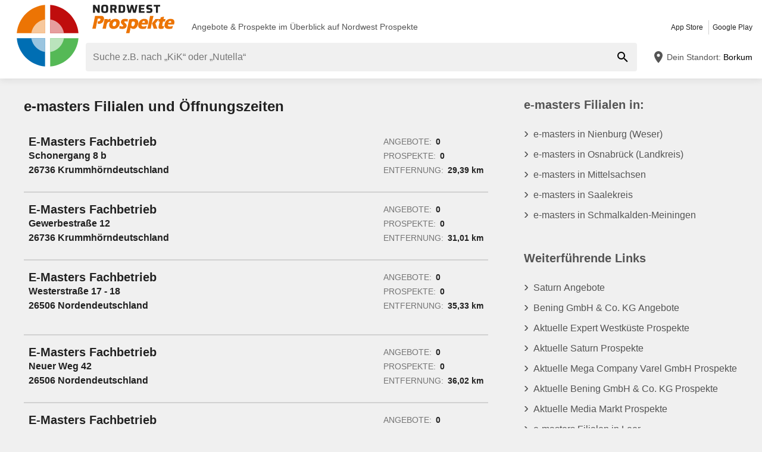

--- FILE ---
content_type: text/html; charset=UTF-8
request_url: https://www.nordwest-prospekte.de/fl/69764-e-masters-filialen
body_size: 26746
content:
<!DOCTYPE html>
<html lang="de-DE">
    <head>
        <meta charset="utf-8">
        <meta name="viewport" content="width=device-width,minimum-scale=1,initial-scale=1">
        <meta name="description" content="Alle Geschäfte von e-masters findest du online unter ⚠️ Nordwest Prospekte ⚠️ Öffnungszeiten und Kontakte aller Geschäfte in diesem Bereich anzeigen">

        
        
        <meta property="og:title" content="e-masters Filialen und Öffnungszeiten - Nordwest Prospekte" />
        <meta property="og:description" content="Alle Geschäfte von e-masters findest du online unter ⚠️ Nordwest Prospekte ⚠️ Öffnungszeiten und Kontakte aller Geschäfte in diesem Bereich anzeigen" />
        <meta property="og:url" content="https://www.nordwest-prospekte.de/fl/69764-e-masters-filialen" />
        <meta property="og:type" content="website" />
        <meta property="og:image" content="https://www.nordwest-prospekte.de/build/nordwest-prospekte-de/favicon-512x512.d1cc52aa.png" />

        
                                                <meta name="google-site-verification" content="_YTH_plY5Thfz_uRxHUPmDUuO989jYriohPyeXw1kXY">
                            <meta name="google-site-verification" content="t2iKv817iRL-ajurdL2rXFsAUqSvxacnUmJG7iLscrw">
                            <meta name="google-site-verification" content="iBkEZUEpaqVulGRs6Z24pE-0y0dClV5wAkr3Z1DBq-o">
                    
        
        <title>e-masters Filialen und Öffnungszeiten - Nordwest Prospekte</title>
            <style>.button-carousel span,.button-close span,.button-to-top span,.link-arrow-right span,.navigation-pagination .is-first span,.navigation-pagination .is-last span,.navigation-pagination .is-next span,.navigation-pagination .is-prev span,.text-auto-location,.text-badge-discount small,.text-energy-label small{clip:rect(0,0,0,0);border:0;height:1px;margin:-1px;overflow:hidden;padding:0;position:absolute;white-space:nowrap;width:1px}.button-ghost:disabled,.has-button-ghost>a:disabled,:root .button-default:disabled,:root .button-newsletter:disabled,:root .text-tile-out:disabled{filter:grayscale(.3) contrast(.5) brightness(1.3);opacity:.8}.box-cookie-consent,.has-active-location .form-location:after,.header .form-location{box-shadow:0 0 .75em rgba(33,33,33,.2)}.box-note,.component-suggestions ul,.wrapper-header-nav{box-shadow:0 .125em .75em rgba(33,33,33,.1)}.box-brochure,.component-lead.has-decoration,.list-offer-minor>li>a{box-shadow:0 .25rem .375rem rgba(33,33,33,.2)}.component-lead.has-decoration:hover,.list-offer-minor>li>a:hover{box-shadow:0 .375rem .375rem rgba(33,33,33,.3)}.button-location:hover .text-location{box-shadow:0 1px #006eb3}.button-ghost.is-small,.has-button-ghost>a.is-small,:root .button-default.is-small,:root .button-newsletter.is-small,:root .text-tile-out.is-small{font-size:.75em;padding-bottom:.5em;padding-top:.5em}.button-ghost.is-small path,.has-button-ghost>a.is-small path,:root .button-default.is-small path,:root .button-newsletter.is-small path,:root .text-tile-out.is-small path{transform:scale(.8);transform-origin:50% 50%}.button-ghost,.has-button-ghost>a,:root .button-default,:root .button-newsletter,:root .text-tile-out{align-items:center;border-radius:.25em;box-sizing:border-box;cursor:pointer;display:inline-flex;font-weight:600;justify-content:center;line-height:1.25em;min-height:2.5em;min-width:2.5em;padding:.625em .75em;text-align:center;text-transform:uppercase;transition:background .15s,color .15s,border .15s,box-shadow .15s,opacity .15s,transform .15s}.button-ghost:hover svg,.has-button-ghost>a:hover svg,:root .button-default:hover svg,:root .button-newsletter:hover svg,:root .text-tile-out:hover svg{transform:translateX(.125em)}.button-ghost.is-one-line,.has-button-ghost>a.is-one-line,:root .button-default.is-one-line,:root .button-newsletter.is-one-line,:root .text-tile-out.is-one-line{max-width:100%;overflow:hidden;white-space:nowrap}.button-ghost.is-one-line span,.has-button-ghost>a.is-one-line span,:root .button-default.is-one-line span,:root .button-newsletter.is-one-line span,:root .text-tile-out.is-one-line span{overflow:hidden;text-overflow:ellipsis}.button-ghost.is-only-icon,.has-button-ghost>a.is-only-icon,:root .button-default.is-only-icon,:root .button-newsletter.is-only-icon,:root .text-tile-out.is-only-icon{border-radius:50%;padding:.625em}.button-ghost.is-only-icon svg,.has-button-ghost>a.is-only-icon svg,:root .button-default.is-only-icon svg,:root .button-newsletter.is-only-icon svg,:root .text-tile-out.is-only-icon svg{margin:-.5rem}.button-ghost.has-animation-rotate:hover svg,.has-button-ghost>a.has-animation-rotate:hover svg,:root .button-default.has-animation-rotate:hover svg,:root .button-newsletter.has-animation-rotate:hover svg,:root .text-tile-out.has-animation-rotate:hover svg{transform:rotate(1turn);transition-duration:.5s}.button-ghost span,.has-button-ghost>a span,:root .button-default span,:root .button-newsletter span,:root .text-tile-out span{font-size:.875em;font-weight:600;margin:0 .5em;pointer-events:none}.button-ghost svg,.has-button-ghost>a svg,:root .button-default svg,:root .button-newsletter svg,:root .text-tile-out svg{flex-shrink:0;margin:-.5rem 0;pointer-events:none;transition:transform .15s .05s}:root .button-default,:root .button-newsletter,:root .text-tile-out{background:#006eb3;box-shadow:0 .125em .25em rgba(33,33,33,.3);color:#fff}:root .button-default:hover,:root .button-newsletter:hover,:root .text-tile-out:hover{background:#005c9e;box-shadow:0 .125em .25em rgba(33,33,33,.5);color:#fff}:root .button-default:active,:root .button-default:focus,:root .button-newsletter:active,:root .button-newsletter:focus,:root .text-tile-out:active,:root .text-tile-out:focus{box-shadow:0 .125em .08em rgba(33,33,33,.3)}:root .button-default.has-gradient,:root .button-newsletter.has-gradient,:root .text-tile-out.has-gradient{overflow:hidden;padding-right:4.5em;position:relative}:root .button-default.has-gradient:hover span,:root .button-newsletter.has-gradient:hover span,:root .text-tile-out.has-gradient:hover span{text-shadow:1px 1px #005c9e}:root .button-default.has-gradient:hover em:before,:root .button-newsletter.has-gradient:hover em:before,:root .text-tile-out.has-gradient:hover em:before{transform:var(--newsletter-transform) translate(1.625em,1.625em)}:root .button-default.has-gradient:hover svg,:root .button-newsletter.has-gradient:hover svg,:root .text-tile-out.has-gradient:hover svg{transform:translate(-.5em,.125em)}:root .button-default.has-gradient.is-small,:root .button-newsletter.has-gradient.is-small,:root .text-tile-out.has-gradient.is-small{border:.25em solid #006eb3;border-radius:10em}:root .button-default.has-gradient.is-small:hover,:root .button-newsletter.has-gradient.is-small:hover,:root .text-tile-out.has-gradient.is-small:hover{border-color:#005c9e}:root .button-default.has-gradient:not(.is-small),:root .button-newsletter.has-gradient:not(.is-small),:root .text-tile-out.has-gradient:not(.is-small){min-height:3rem}:root .button-default.has-gradient span,:root .button-newsletter.has-gradient span,:root .text-tile-out.has-gradient span{-webkit-box-orient:vertical;-webkit-line-clamp:3;display:-webkit-box;max-height:4em;overflow:hidden;text-shadow:1px 1px #006eb3;transition:text-shadow .15s;word-break:break-word;z-index:1}:root .button-default.has-gradient em,:root .button-newsletter.has-gradient em,:root .text-tile-out.has-gradient em{align-items:center;bottom:0;display:flex;padding:0 .75em;position:absolute;right:0;top:0}:root .button-default.has-gradient em:before,:root .button-newsletter.has-gradient em:before,:root .text-tile-out.has-gradient em:before{background:#ec7404;border-top:.125em solid #ba5e03;content:"";height:5em;left:0;position:absolute;right:0;transform:var(--newsletter-transform) translate(1.75em,1.75em);transform-origin:100% 50%;transition:transform var(--newsletter-transition),background .15s,box-shadow var(--newsletter-transition)}:root .button-default.has-gradient svg,:root .button-newsletter.has-gradient svg,:root .text-tile-out.has-gradient svg{height:2em;transform:translateY(.125em);transition:transform var(--newsletter-transition) .15s;width:2em}:root .button-default.has-gradient path,:root .button-newsletter.has-gradient path,:root .text-tile-out.has-gradient path{fill:#005c9e}:root .button-default path,:root .button-newsletter path,:root .text-tile-out path{fill:#fff}.button-ghost,.has-button-ghost>a{box-shadow:0 .125em .25em rgba(33,33,33,.3),inset 0 0 0 .125rem #006eb3;color:#006eb3}.button-ghost:hover,.has-button-ghost>a:hover{box-shadow:0 .125em .25em rgba(33,33,33,.5),inset 0 0 0 .125rem #005c9e;color:#005c9e}.button-ghost:hover path,.has-button-ghost>a:hover path{fill:#005c9e}.button-ghost:active,.button-ghost:focus,.has-button-ghost>a:active,.has-button-ghost>a:focus{background:rgba(0,110,179,.1);box-shadow:0 .125em .08em rgba(33,33,33,.3),inset 0 0 0 .125rem #005c9e}.button-ghost.is-one-line,.has-button-ghost>a.is-one-line{border-radius:2em}.button-ghost path,.has-button-ghost>a path{fill:#006eb3}.button-close,.link-close{background:#fff;border-radius:50%;box-shadow:0 .125em .25em rgba(33,33,33,.3);cursor:pointer;position:absolute;transition:box-shadow .15s}.button-close svg,.link-close svg{display:block;height:2em;transform:scale(.75);width:2em}.button-close path,.link-close path{fill:#545454}.button-close:hover,.link-close:hover{box-shadow:0 .125em .25em rgba(33,33,33,.5)}.button-close:hover path,.link-close:hover path{fill:#212121}.button-close:active,.button-close:focus,.link-close:active,.link-close:focus{box-shadow:0 .125em .08em rgba(33,33,33,.3)}.text-slider .text-tile-out,.text-tile-out{background:#005c9e;bottom:0;left:0;line-height:1.125em;opacity:0;position:absolute;right:0;text-transform:none;top:0}.field-default,.form-search .field-default,.set-localization-address .field-default{background:#fff;border-radius:.25em;height:2.5em;padding:.625em .75em}.wrapper-offer-related-links .link-offer-related{color:#005c9e;text-decoration:underline}.wrapper-offer-related-links .link-offer-related:hover{color:#006eb3;-webkit-text-decoration-color:#d1d1d1;text-decoration-color:#d1d1d1}.box-note a,.list-group a,.list-hero span,.text-note a{display:inline-block;padding-left:1em;position:relative}.box-note a:before,.list-group a:before,.list-hero span:before,.text-note a:before{color:#006eb3;content:"\203A";font-size:1.5em;left:0;position:absolute;top:-.075em}.title-tertiary{color:#212121;display:block;font-size:1.125em;font-weight:600;line-height:1.25em;padding:.25em 0}.has-active-location .button-auto-localization.is-loading:after,.list-localization.is-loading:after{animation:rotate-right .5s ease infinite,fade-in .5s ease-out forwards;border:.25rem solid #ababab;border-radius:50%;border-top-color:#006eb3;content:"";height:1.5em;left:50%;margin:-1em 0 0 -1em;opacity:0;position:absolute;top:50%;width:1.5em;z-index:10}.box-brochure,.component-lead.has-decoration{background:#fff;border-radius:.25em}@keyframes fade-in{0%{opacity:0;visibility:hidden}to{opacity:1;visibility:visible}}@keyframes rotate-right{0%{transform:rotate(0)}to{transform:rotate(1turn)}}@keyframes shake{0%{transform:translateX(0)}3%{transform:translateX(-.375em)}9%{transform:translateX(.375em)}15%{transform:translateX(-.175em)}22%{transform:translateX(.125em)}25%{transform:translateX(0)}}@keyframes warning{0%{background:#ffecd6;box-shadow:0 0 0 .25em #ffecd6}to{background:transparent;box-shadow:0 0 0 .25em transparent}}@keyframes success{0%{background:#dff6e2;box-shadow:0 0 0 .25em #dff6e2}to{background:transparent;box-shadow:0 0 0 .25em transparent}}html{-webkit-text-size-adjust:100%}blockquote,body,dd,dl,fieldset,figure,h1,h2,h3,h4,h5,h6,ol,p,ul{margin:0}button,fieldset,legend,ol,ul{padding:0}ol,ul{list-style-type:none}table{border-collapse:collapse}td,th{text-align:left}a{box-sizing:border-box;color:inherit}a,ins{text-decoration:none}button{background:transparent;cursor:pointer}button,input,select,textarea{background:transparent;box-sizing:border-box;font-family:inherit;font-size:1rem;padding:0}button,fieldset,img,input,textarea{-webkit-appearance:none;border:0;border-radius:0}select{border:0;border-radius:0}img:not(.image-discover){height:auto}input{line-height:1em}button::-moz-focus-inner,input[type=button]::-moz-focus-inner,input[type=reset]::-moz-focus-inner,input[type=submit]::-moz-focus-inner{border:0}:focus{outline:0}input:invalid,select:invalid,textarea:invalid{box-shadow:none}button[disabled],input[disabled],input[readonly]{pointer-events:none}input[type=search]::-ms-clear{display:none}input[type=search],input[type=search]::-webkit-search-cancel-button,input[type=search]::-webkit-search-decoration{-webkit-appearance:none}audio,img,video{max-width:100%}address,em{font-style:normal}body{color:#212121;font-family:-apple-system,BlinkMacSystemFont,Segoe UI,Roboto,Oxygen-Sans,Ubuntu,Cantarell,Helvetica Neue,sans-serif;font-size:1em;line-height:1.5em}a{transition:color .15s,-webkit-text-decoration .15s;transition:color .15s,text-decoration .15s;transition:color .15s,text-decoration .15s,-webkit-text-decoration .15s}a[href]:hover{color:#005c9e}b,h1,h2,h3,h4,h5,h6,strong{font-weight:600}.title-primary{font-size:1.25em;line-height:1.25em;margin-bottom:.5em;overflow:hidden;text-overflow:ellipsis}.title-primary a{color:#006eb3}.title-primary a:hover{color:#005c9e}.title-secondary{display:block;font-size:1.125em;font-weight:600;padding-bottom:.5em}.title-secondary a{text-decoration:underline}.title-quaternary{display:block;font-size:1em;font-weight:600;margin:.75em 0 .5em}.wrapper-title-tertiary{align-items:flex-end;display:flex;margin-bottom:1em}.text-small{font-size:.875em}.text-unit-price{color:#757575;font-size:.875rem;font-weight:500}body,html{height:100%}body{background:#f0f0f0;position:relative}path{transition:fill .15s}.wrapper-content{position:relative}.main{display:block}body:not(.is-layout-related) .main{position:relative}.is-layout-standalone{align-items:center;background:#fff;box-sizing:border-box;display:flex;flex-direction:column;height:100vh;justify-content:center;padding:1em;width:100vw}.wrapper-wide{padding:1em 1em 3em}.wrapper-wide section~section{margin-top:2em}.component-off-screen-trigger{height:.125em;position:absolute;top:calc(100vh + 5em);width:.125em}.button-to-top{background:#212121;border-radius:50%;bottom:1em;box-shadow:0 .125em .25em rgba(33,33,33,.3);opacity:0;padding:.5em;position:fixed;right:1.5em;transition:opacity .5s,visibility .1s,background .15s;visibility:hidden;z-index:100}.button-to-top:hover{background:#006eb3}.is-to-top-visible .button-to-top{opacity:1;visibility:visible}.button-to-top svg{display:block;transform:rotate(90deg)}.button-to-top path{fill:#fff}.has-linear-gradient{background:linear-gradient(135deg,#fcf2e8,#fcf2e8 20%,#fae5d1 0,#fae5d1 45%,#f7d8ba 0,#f7d8ba 70%,#fae5d1 0,#fae5d1)}:root:root:root .is-hidden{display:none;visibility:hidden}.is-centered{text-align:center}:root:root:root .has-mt-small{margin-top:1rem}:root:root:root .has-mt-medium{margin-top:2rem}:root:root:root .has-mt-large{margin-top:3rem}:root:root:root .has-mb-small{margin-bottom:1rem}:root:root:root .has-mb-medium{margin-bottom:2rem}:root:root:root .has-mb-large{margin-bottom:3rem}.main>[class^=title-]:not(:first-child){margin-top:3em}:root:root:root .has-mt-responsive{margin-top:1.5rem}:root .is-expired{color:#757575}:root .is-expired .text-badge-offer,:root .is-expired.image-brochure{filter:grayscale(100%);opacity:.5}:root .is-expired>*{color:inherit}:root .is-expired>:hover{box-shadow:unset}:root .is-expired>* *,:root .is-expired>* a{color:inherit}:root .is-expired>* :hover,:root .is-expired>* a:hover{box-shadow:unset;color:inherit}:root .is-expired>* .box-offer-additional *{border-color:inherit}:root .is-expired .component-gallery img{filter:grayscale(100%);opacity:.5}:root .is-expired .caption-gallery span{background:#e6e6e6;pointer-events:none}:root .is-expired .text-badge-discount path{fill:#e6e6e6}:root .is-expired .text-energy-label{filter:saturate(0)}:root .is-expired [class*=button-],:root .is-expired [class*=button-]:hover{color:#fff}.is-page-expired{filter:grayscale(1)}.box-brochures-popular{min-height:20.125em}.box-products-related.is-loading{min-height:222em}.box-product-description{margin-bottom:1em;min-height:1.5em}.component-list-grid{container-type:inline-size}@container (min-width: 35em){:root .list-grid{grid-template-columns:repeat(3,minmax(0,1fr))}}@container (min-width: 50em){:root .list-grid{grid-template-columns:repeat(4,minmax(0,1fr))}}@container (min-width: 62.5em){:root .list-grid{grid-template-columns:repeat(6,minmax(0,1fr))}}.list-offer-minor{padding:1em 0}.list-offer-minor>li:not(:last-child){margin-bottom:1em}.list-offer-minor>li{position:relative}.list-offer-minor>li:hover .title-offer-minor{text-decoration:underline}.list-offer-minor>li>a{align-items:flex-start;background:#fff;border-radius:.25em;display:flex;transition:box-shadow .15s}.list-offer-minor .component-gallery{max-height:7em;max-width:7em;min-height:7em;min-width:7em}.list-offer-minor .component-gallery img{height:auto;width:auto}.list-offer-minor .text-badge-discount{font-size:.625em}:root .list-offer-minor .text-energy-label{bottom:auto;font-size:.875em;top:3em}.box-offer-minor{flex-basis:calc(100% - 7em);flex-shrink:1;max-width:calc(100% - 7em);padding:.5em}.box-offer-minor .text-unit-price{color:#545454;display:block;line-height:1.25em}.title-offer-minor{-webkit-box-orient:vertical;-webkit-line-clamp:2;display:-webkit-box;font-size:.875em;font-weight:600;line-height:1.5em;margin-bottom:.5em;max-height:3em;overflow:hidden;word-break:break-word}.text-offer-price-actual{color:#005c9e;font-weight:600;text-decoration:none}.text-offer-price-expired{color:#545454;font-size:.875em;margin-left:.5em}.table-store{width:100%}.table-store thead{font-size:.75em;text-align:left;text-transform:uppercase}.table-store td,.table-store th{padding:.75em 0}.table-store td:last-child,.table-store th:last-child{padding-left:.5em;text-align:right;white-space:nowrap}.title-store-table{display:inline-block;font-weight:600}.address-table-store{font-size:.875em}div[class*=box-ad]{margin-bottom:.75em;margin-top:.75em;max-width:calc(100vw - 2em)}.box-ad-hpa,.box-ad-lm,.box-ad-mrt{margin-left:auto;margin-right:auto}.box-ad-hpa>div,.box-ad-lm>div,.box-ad-mrt>div{margin:0 auto}.box-ad-hpa iframe,.box-ad-lm iframe,.box-ad-mrt iframe{display:block;margin:0 auto;max-width:100%}.list-store>.item-has-alternative-element:hover{border-color:#e6e6e6;box-shadow:none}.component-related .item-has-alternative-element{margin-left:unset;margin-right:unset}.list-offer .box-ad-mrt{margin-top:1em}.list-store .box-ad-mrt>div{margin-bottom:1em}.box-ad-s{left:101%;position:absolute;top:-.75em}.wrapper-wide~.box-ad-s{top:-.625em}.aside .box-ad-hpa,body:not(.is-layout-related) .main>[class*=box-ad-]:first-child{margin-top:unset}.shape-logo-app-store-elements,.shape-logo-google-play-text{fill:#fff}.wrapper-icons-app{display:flex}.wrapper-icons-app a{position:relative;transition:transform .15s}.wrapper-icons-app a:hover{transform:translateY(-.125em)}.wrapper-icons-app a:hover:before{transform:translateY(1.25em)}.wrapper-icons-app a:before{background:#212121;content:"";filter:blur(.375em);height:.25em;left:.25em;position:absolute;right:.25em;top:50%;transition:transform .15s}.wrapper-icons-app a+a{margin-left:.75em}.wrapper-icons-app a svg{display:block;position:relative}.shape-mockup-smartphone-body{fill:#f0f0f0}.shape-mockup-smartphone-screen{fill:hsla(0,0%,75%,.5)}.shape-mockup-smartphone-elements{fill:#d1d1d1}.shape-mockup-smartphone-shine{fill:#fff;opacity:.05}.section-has-carousel{position:relative}.button-carousel{align-items:center;display:flex;justify-content:center;min-width:3em;position:absolute;transition:background .15s;width:3em;z-index:1}.button-carousel:not(.is-small){background:#fff;border-radius:50%;box-shadow:0 .125em .25em rgba(33,33,33,.3);height:auto;min-width:auto;top:calc(50% - 1.5em);transition:box-shadow .15s;width:auto}.button-carousel:not(.is-small) svg{display:block;height:2em;transform:scale(.75);width:2em}.button-carousel:not(.is-small) path{fill:#545454}.button-carousel:not(.is-small):hover{box-shadow:0 .125em .25em rgba(33,33,33,.5)}.button-carousel:not(.is-small):hover path{fill:#212121}.button-carousel:not(.is-small):active,.button-carousel:not(.is-small):focus{box-shadow:0 .125em .08em rgba(33,33,33,.3)}.button-carousel.is-small{background:#fff;bottom:0;top:0}.button-carousel:hover{background:#fff}.button-carousel svg{transform:scale(1.5)}.button-carousel path{fill:#ab0d0d}.button-carousel.is-next{right:0}.section-has-carousel .button-carousel.is-next{right:-.5em}.button-carousel.is-prev{left:0}.section-has-carousel .button-carousel.is-prev{left:-.5em}.button-carousel.is-disabled{pointer-events:none}.button-carousel.is-disabled.is-next svg,.button-carousel.is-disabled.is-prev svg{filter:saturate(0);opacity:.3}.component-slider{font-size:0;line-height:0;overflow:hidden;position:relative;white-space:nowrap}.wrapper-carousel{position:relative}.list-slider{font-size:1rem;line-height:1.5rem;padding:.5em 0 1em}.list-slider,.list-slider>li{box-sizing:border-box;display:inline-block}.list-slider>li{padding:0 1em 0 0;position:relative;vertical-align:top;white-space:normal}.list-slider>li>.link-slider{background:#fff;border-radius:.25em;display:flex;flex-direction:column;height:100%;position:relative;width:7em}.list-slider>li>.link-slider:hover .text-slider .text-tile-out{opacity:1;transform:translateY(0)}.list-slider>li:last-child{padding-right:0}.list-slider .component-gallery{height:9em;min-height:auto;min-width:auto;padding:.5em}.list-slider .component-gallery .link-gallery{height:100%}.list-slider .component-gallery img{max-height:100%;-o-object-fit:contain;object-fit:contain;width:auto}:root .list-slider .text-energy-label{bottom:auto;top:2.5em}.text-slider{-webkit-box-orient:vertical;-webkit-line-clamp:2;display:-webkit-box;font-size:.875em;font-weight:600;height:2.5em;line-height:1.25em;margin:.5em;max-width:7.125em;overflow:hidden;position:relative}.text-slider .text-tile-out{transform:translateY(1em)}.section-aside{margin-bottom:3em}.section-aside,.section-aside .title-secondary{color:#545454}.text-badge-discount,.text-energy-label{color:#fff;display:inline-block;font-size:1.125em;line-height:1.5em;overflow:hidden;padding:0 1.625em 0 .5em;position:relative;text-transform:uppercase}.list-discover .text-badge-discount,.list-discover .text-energy-label{position:absolute;z-index:1}.text-badge-discount span,.text-energy-label span{position:relative}.text-badge-discount>svg,.text-energy-label>svg{bottom:0;height:100%;position:absolute;right:0;top:0;width:auto}.text-badge-discount path{fill:#006eb3}:root .text-energy-label{bottom:1em;color:#fff;left:0;max-width:3.75em;padding-right:1.125em;position:absolute;width:auto;z-index:1}:root .text-energy-label[data-href]{cursor:pointer}:root .text-energy-label:not([class*=legacy]){border-left:1px solid #212121;padding-left:1.25em}:root .text-energy-label:not([class*=legacy])>span{text-shadow:1px 0 #212121,0 1px #212121,-1px 0 #212121,0 -1px #212121}:root .text-energy-label:not([class*=legacy])[class*=-plus]{display:none}:root .text-energy-label[class*=legacy]{min-width:3.375em}:root .text-energy-label.is-type-legacy-e,:root .text-energy-label.is-type-legacy-f,:root .text-energy-label.is-type-legacy-g{display:none}:root .text-energy-label span{text-transform:uppercase}:root .text-energy-label.is-type-a path,:root .text-energy-label.is-type-legacy-a-plus-plus-plus path{fill:#02a751}:root .text-energy-label.is-type-b path,:root .text-energy-label.is-type-legacy-a-plus-plus path{fill:#4cbc38}:root .text-energy-label.is-type-c path,:root .text-energy-label.is-type-legacy-a-plus path{fill:#b1db1a}:root .text-energy-label.is-type-d path,:root .text-energy-label.is-type-legacy-a path{fill:#fff200}:root .text-energy-label.is-type-e path,:root .text-energy-label.is-type-legacy-b path{fill:#fab20a}:root .text-energy-label.is-type-f path,:root .text-energy-label.is-type-legacy-c path{fill:#f35c1b}:root .text-energy-label.is-type-g path,:root .text-energy-label.is-type-legacy-d path{fill:#ed1d23}:root:root .shape-energy-label-outline path{fill:#212121}:root:root .text-energy-label-info{background:#fff;bottom:0;color:#212121;display:flex;flex-direction:column;font-size:.4em;justify-content:center;left:0;line-height:1em;position:absolute;text-align:center;top:0}:root:root .text-energy-label-info svg{height:1em;margin:.125em;width:1em}:root:root .text-energy-label-info path{fill:#212121}.box-brochure{align-items:start;display:grid;padding:1em}.box-brochure .image-brochure{max-height:100%;width:100%}.box-brochure .list-group{font-weight:600;a{text-decoration:underline}}:root:root .box-brochure .list-group li{margin:.5em 0}.box-brochure .button-default{flex-direction:column;margin-top:1rem;overflow:hidden;text-overflow:ellipsis;white-space:nowrap}.box-brochure:not(.has-brochure) .list-group>li{flex-basis:auto}.box-brochure.has-newsletter:not(.has-brochure){align-items:center}.box-brochure.has-newsletter:not(.has-brochure) .list-group{flex-direction:column;flex-wrap:nowrap}.box-brochure.has-brochure .link-brochure .button-default{width:100%}.box-brochure.has-brochure .component-gallery{max-width:unset}.box-brochure.has-brochure .component-gallery .link-gallery{min-height:13.75em}.box-brochure.has-brochure .image-brochure{width:unset}.wrapper-has-checkbox{min-height:2em}.wrapper-has-checkbox label{cursor:pointer;display:inline-block;margin-top:.25em;padding-left:2em;position:relative}.wrapper-has-checkbox label:before{left:0;position:absolute;top:0}.wrapper-has-checkbox label a{text-decoration:underline}.wrapper-has-checkbox input[type=checkbox],.wrapper-has-checkbox input[type=radio]{opacity:0;position:absolute;z-index:-1}.wrapper-has-checkbox input[type=checkbox]+label:before,.wrapper-has-checkbox input[type=radio]+label:before{background-position:50%;background-repeat:no-repeat;content:"";display:inline-block;height:1.5em;left:0;margin-right:.5em;position:absolute;top:0;vertical-align:middle;width:1.5em}.wrapper-has-checkbox input[type=checkbox]+label:before{background-image:url([data-uri])}.wrapper-has-checkbox input[type=checkbox]:checked+label:before{background-image:url([data-uri])}.wrapper-has-checkbox input[type=radio]+label:before{background-image:url([data-uri])}.wrapper-has-checkbox input[type=radio]:checked+label:before{background-image:url([data-uri])}.list-footer{font-size:.875em;font-weight:600;padding:2em 1em;text-align:center}.list-footer a{display:inline-block;padding:.5em}.list-footer li{display:inline-block;width:48%}.component-gallery{align-items:stretch;background:#fff;border-radius:.25em;box-sizing:border-box;display:flex;justify-content:center;max-width:10em;min-height:10em;min-width:6em;padding:.25em;position:relative;transition:box-shadow .15s}.component-gallery>.link-gallery{align-items:center;display:flex;justify-content:center;width:100%}.component-gallery .text-badge-discount{filter:drop-shadow(.125em .125em .125em hsl(0deg 0% 13%/30%));font-size:.75em;left:0;position:absolute;top:1em}.component-hero{background:#006eb3;color:#fff;overflow:hidden;padding:2em}.component-hero .shape-mockup-smartphone{align-self:flex-end;display:block;flex-basis:15em;flex-shrink:0;margin-bottom:-7em;margin-top:2em}.list-hero{line-height:1.25em;max-width:50em}.list-hero li+li{margin-top:.75em}.list-hero span:before{color:#fff;opacity:.5}.title-hero-primary{display:block;flex-basis:100%;font-size:1.75em;font-weight:300;line-height:1.25em;margin-bottom:.5em}.title-hero-primary strong{font-weight:600}.title-hero-secondary{display:block;font-size:1.125em;font-weight:600;margin-bottom:.5em}.component-hero .wrapper-icons-app{margin:1.5em 0 1em}.component-rating svg{display:inline-block;flex-shrink:0;vertical-align:middle}.component-rating svg path{fill:#f08000}.box-rating-app{background:rgba(33,33,33,.2);border-radius:.25em;display:inline-block;margin-top:1em;padding:.5em 1.75em;text-align:center}.caption-rating{display:inline-block;margin-right:.25em;vertical-align:middle}.caption-rating~figcaption{margin-top:1em}.wrapper-rating-stars{display:inline-flex;position:relative;vertical-align:middle}.wrapper-rating-stars .is-active{bottom:0;left:0;overflow:hidden;position:absolute;top:0}.wrapper-rating-stars .is-active path{fill:#f08000}.button-ghost,.has-button-ghost>a{word-break:break-word}.has-button-ghost>a span{overflow:hidden;text-overflow:ellipsis}.link-arrow-right{align-items:center;background:#fff;bottom:0;display:flex;justify-content:center;position:absolute;right:0;top:0;width:2.375em;z-index:1}.link-arrow-right:before{background:linear-gradient(270deg,#fff,hsla(0,0%,100%,0));bottom:0;content:"";position:absolute;right:100%;top:0;width:2em}.link-arrow-right svg{cursor:pointer;height:2em;width:2em}.link-arrow-right path{fill:#bf0d0d}.link-close.is-small{transform:scale(.75)}.wrapper-component-pageflip .link-close{right:1vw;top:.5em}.is-layout-discover .wrapper-component-pageflip .link-close{right:2vw}.wrapper-component-pageflip .link-download{bottom:.25em;position:absolute;right:.25em}.wrapper-component-pageflip .link-download:hover svg{transform:translatey(.125em)}.wrapper-component-pageflip .link-download span{max-width:12em;overflow:hidden;text-overflow:ellipsis;white-space:nowrap}.wrapper-offer-related-links{background:#d1d1d1;border-radius:.25em;grid-area:links;padding:.5em}.wrapper-offer-related-links .link-offer-related{display:inline-block;font-size:1em;font-weight:600;margin:0 .5em .25em;padding:.25em 0}.component-link-masked{cursor:pointer}.button-close{right:1em;top:1em;z-index:30}:root .button-close+[class*=title-]{padding-right:2.5em}.component-lead{align-items:center;background:#f0f0f0;border-radius:.25em;display:flex;font-weight:600;padding:.75em;transition:box-shadow .15s,background .15s}.component-lead:hover{color:inherit}.component-lead.has-decoration{margin:1em 0;position:relative}.component-lead.has-decoration .wrapper-text-store{font-size:1.125em}.component-lead .wrapper-image-lead{align-items:center;background:#fff;border-radius:.25em;display:flex;height:4em;justify-content:center;margin:.5em 1em .5em 0;max-width:20vw;min-width:4em;overflow:hidden;padding:.25em}.component-lead .wrapper-image-lead img{max-height:100%;-o-object-fit:contain;object-fit:contain}.component-lead .shape-logo-badge{max-height:90%;max-width:90%}.text-lead{-webkit-box-orient:vertical;-webkit-line-clamp:1;display:-webkit-box;height:1.375em;line-height:1.25em;overflow:hidden}.text-address{font-size:.875em}.list-lead{font-size:.75em;margin-top:.5em;overflow:hidden;padding:.125em 0;width:100%}.list-lead dd,.list-lead dt{display:inline-block;line-height:1.5em}.list-lead dd{margin-left:.375em}.list-lead dd:not(:last-child){margin-right:1.5em}.component-lead.has-decoration .list-lead dd{box-shadow:0 1px #005c9e;color:#005c9e;line-height:1.5em}.shape-logo-badge{height:2.5em;width:3em}.shape-logo-badge.is-inactive{filter:grayscale(1);opacity:.5}.shape-logo-wording{height:2em;width:7em}.wrapper-navigation-industry{background:#fff;padding:0 3em;position:relative}.wrapper-navigation-industry:after{background:linear-gradient(270deg,#fff,hsla(0,0%,100%,0));bottom:0;content:"";position:absolute;right:3em;top:0;width:3em}.navigation-industry{scroll-behavior:smooth;-webkit-user-select:none;-moz-user-select:none;-ms-user-select:none;user-select:none}.navigation-industry .list-slider>li{display:inline-flex}.navigation-industry .list-slider>li:last-child{padding-right:3em}.navigation-industry .list-slider>li>.link-slider,.navigation-industry .list-slider>li>div{align-items:center;display:inline-flex;flex-direction:row;flex-shrink:0;padding:0 .25em;width:auto}.navigation-industry .list-slider>li>.link-slider.is-active,.navigation-industry .list-slider>li>.link-slider:hover,.navigation-industry .list-slider>li>div.is-active,.navigation-industry .list-slider>li>div:hover{color:#ba5e03}.navigation-industry .list-slider>li>.link-slider.is-active svg,.navigation-industry .list-slider>li>.link-slider:hover svg,.navigation-industry .list-slider>li>div.is-active svg,.navigation-industry .list-slider>li>div:hover svg{background:#ba5e03}.navigation-industry span{font-size:.875em;overflow:hidden;text-overflow:ellipsis}.navigation-industry svg{background:#ab0d0d;border-radius:50%;flex-shrink:0;height:1.125em;margin-right:.375em;padding:.375em;transition:transform .15s ease-in-out,background .15s ease-in-out;width:1.125em}.navigation-industry path{fill:#fff}.navigation-pagination{margin:2em 0;min-height:2.5em;white-space:nowrap}.navigation-pagination ul{padding:0 5.25em;position:relative;text-align:center}.navigation-pagination li{display:inline-block}.navigation-pagination li>a,.navigation-pagination li>span{border-radius:50%;box-sizing:border-box;display:flex;justify-content:center;padding:.5em;width:2.5em}.navigation-pagination a{color:#006eb3;transition:background .15s,color .15s}.navigation-pagination a:hover{background:#005c9e;box-shadow:0 .125em .25em rgba(33,33,33,.3);color:#fff}.navigation-pagination .is-first,.navigation-pagination .is-last,.navigation-pagination .is-next,.navigation-pagination .is-prev{position:absolute;top:50%;transform:translateY(-50%)}.navigation-pagination .is-first:hover svg,.navigation-pagination .is-prev:hover svg{transform:translateX(-.125em)}.navigation-pagination .is-first{left:0}.navigation-pagination .is-prev{left:2.75em}.navigation-pagination .is-next{right:2.75em}.navigation-pagination .is-last{right:0}.table-store-opening-hours{border-collapse:separate;border-spacing:0 .25em;line-height:1.25em}.table-store-opening-hours td,.table-store-opening-hours th{font-weight:400}.table-store-opening-hours th{padding:.25em .5em .25em .125em;vertical-align:top}.table-store-opening-hours.has-decoration td{background:#f0f0f0;border-radius:1em;padding:.25em .5em;text-align:center;white-space:nowrap}.table-store-opening-hours+.table-store-opening-hours{margin-top:1em}.button-location,.button-search{display:flex;justify-content:center}.header{margin-bottom:.5em;position:relative;z-index:200}.header a:hover{color:#005c9e}.wrapper-header-nav{background:#fff;padding-bottom:.25em}body:not(.is-layout-home) .wrapper-header-nav{margin-bottom:.5em}.wrapper-form-header{align-items:stretch;display:flex}.wrapper-form-header>.shape-icon-magnify{display:none}.link-logo{display:inline-block;margin:.5em 0;position:relative}.link-logo svg{vertical-align:middle}.link-logo svg,.list-apps li{display:inline-block}.list-apps li+li{border-left:1px solid #d1d1d1;margin-left:.5em;padding-left:.5em}.form-search{border-radius:.25em;display:flex;flex:1;position:relative}.form-search .field-default{background:unset;flex:1;height:3em;width:100%}.button-search{align-items:center;display:flex;justify-content:center}.button-search:hover path{fill:#005c9e}.button-search span{display:none}.button-search path{transition:fill .15s}.text-top-bar{color:#545454;flex-grow:1;font-size:.875em;line-height:1.375em;margin:0 1.25em .625em}.header .form-location{background:#fff;border-radius:.25em;display:grid;font-size:.875em;grid-template-areas:"auto-location current-location-headline" "auto-location current-location-text" "input input" "dropdown dropdown";grid-template-columns:auto 1fr;opacity:0;padding:1em;position:absolute;right:0;text-align:left;top:calc(100% + 1px);visibility:hidden;width:19.5em}.header .form-location:after,.header .form-location:before{bottom:100%;content:"";display:none;height:1.5em;position:absolute;right:1.5em;transform:rotate(45deg) translateX(.875em);transform-origin:0 0;width:1.5em}.header .form-location:after{z-index:-1}.header .form-location:before{background:#fff}.header .form-location>span{line-height:1.5em}.has-active-location .form-location:after{transition:box-shadow 1s .2s}.set-localization-address .field-default{background:#f0f0f0;margin-top:.25em;width:100%}.header .set-localization-address{grid-area:input;margin-top:1em}.button-location{align-items:center;font-size:.875em}.button-location svg{margin-right:.125em}:root .button-auto-localization{grid-area:auto-location;margin-right:1.5em;padding:.625em;position:relative}.no-permissions-api :root .button-auto-localization{display:none}:root .button-auto-localization:hover svg{transform:translate(0)}.headline-current-location{word-wrap:break-word;display:block;font-size:1em;font-weight:400;grid-area:current-location-headline;overflow:hidden}.text-location{display:block;max-width:20em;overflow:hidden;text-overflow:ellipsis;transition:box-shadow .15s;white-space:nowrap}.text-location span{color:#545454}.text-current-location{font-weight:600;grid-area:current-location-text}.header .box-location{display:flex}.header .box-location path{transition:fill .15s}.box-current-location{font-size:.875em;height:2em;transition:opacity .25s}.has-active-location .box-current-location{opacity:0}.box-current-location p{align-items:center;border-radius:.25em;cursor:pointer;display:flex;justify-content:flex-end}.box-current-location p span,.box-current-location p strong{display:inline-block;max-width:45%;overflow:hidden;text-overflow:ellipsis;white-space:nowrap}.box-current-location p strong{margin-left:.25em}.box-current-location p:hover{color:#005c9e}.list-localization{grid-area:dropdown;position:relative}.list-localization li{line-height:1.5em;padding:.75em}.list-localization li+li{border-top:1px solid #e6e6e6}.list-localization .is-hover,.list-localization li:hover:not(.no-results-text){background:#006eb3;border-color:#006eb3;box-shadow:0 1px 0 #006eb3;color:#fff;cursor:pointer;position:relative;z-index:1}.list-localization.is-loading:before{background:#fff;bottom:0;content:"";left:0;opacity:.95;position:absolute;right:0;top:0;z-index:5}.has-active-location .component-backdrop-header,.has-active-location .form-location{opacity:1;transition:opacity .15s .05s;visibility:visible}.has-active-location .button-auto-localization.is-loading:after{border-color:#fff hsla(0,0%,100%,.2) hsla(0,0%,100%,.2);height:1em;margin:-.75em 0 0 -.75em;width:1em}.has-active-location .button-auto-localization.is-loading svg{opacity:0}.has-active-location .button-auto-localization.is-blocked{filter:saturate(0);opacity:.5;pointer-events:none}.component-suggestions .wrapper-image-suggestion,.component-suggestions svg{flex-shrink:0;margin-right:.5em;width:2.5em}.component-suggestions .is-active a,.component-suggestions a:hover{background:#ab0d0d;color:#fff}.component-suggestions .is-active a path,.component-suggestions a:hover path{fill:#fff}.component-suggestions .is-active a .text-suggestion span,.component-suggestions a:hover .text-suggestion span{color:#fff}.component-suggestions{background:#fff;border-radius:.25em;left:-1px;position:absolute;right:-1px;top:100%}.component-suggestions ul{border-radius:.25em}.component-suggestions .is-suggestion+.is-brochure,.component-suggestions .is-suggestion+.is-company{border-top:1px dashed #e6e6e6;margin-top:.5em;padding-top:.5em}.component-suggestions a{align-items:center;display:flex;line-height:1.25em;padding:.25em .5em;transition:background .15s,color .15s}.component-suggestions .text-suggestion span{color:#ababab;display:block;font-size:.875em;margin-bottom:.5em;transition:color .15s}.component-suggestions .wrapper-image-suggestion{align-items:center;background:#fff;border-radius:.125em;box-sizing:border-box;display:flex;height:3em;justify-content:center;padding:0 .125em}.component-suggestions svg{height:1.25em}.component-suggestions path{fill:#ababab}.list-group li:not(:last-child){margin-bottom:.625em}.list-group a{-webkit-box-orient:vertical;-webkit-line-clamp:3;word-wrap:anywhere;display:-webkit-box;overflow:hidden}.list-group a:before{color:#545454}.list-group.has-decoration{text-transform:uppercase}.aside .list-group{margin-top:1em}.aside .list-group>li{overflow:hidden}.list-offer>li:not(.is-expired):hover:before{background:hsla(0,0%,90%,.5)}.list-offer>li:before{background:#e6e6e6;border-radius:.25em;bottom:1.5rem;left:0;position:absolute;top:1.5rem;transition:background .15s;width:10rem}.list-offer:not(.list-skeleton)>li:not(.item-has-alternative-element):before{content:""}.list-offer>li{padding:1.5rem 0;position:relative}.list-offer>li:not(:first-child){border-top:.125em solid #e6e6e6}.list-offer>li:not(.item-has-alternative-element){border-radius:0;border-top:.125em solid #d1d1d1;margin:0;min-height:6em;padding:2em 0}.list-offer>li:not(.item-has-alternative-element) .text-badge-discount{left:0}.list-offer>li.item-has-newsletter{border:none;padding:0}.list-offer>li>a{grid-gap:.75em 1rem;display:grid;font-size:.875em;grid-template-columns:10rem auto;line-height:1.5em;overflow:hidden;position:relative;z-index:1}.list-offer .component-gallery{background:transparent;max-width:none;min-height:0;padding:.5rem}.list-offer .component-gallery+.button-default{font-size:.75rem;margin:0 .5rem 1em;width:calc(100% - 1rem)}.list-offer .image-offer{background:#fff;border-radius:.25em;max-width:calc(100% - 1rem);padding:.5rem}.list-offer .text-energy-label{bottom:auto;top:4em}.list-offer-additional{font-size:.75em;line-height:1.25em;padding:0 .5rem .5rem;position:relative;text-align:center;width:9rem;z-index:1}.list-offer-additional a{-webkit-box-orient:vertical;-webkit-line-clamp:3;display:-webkit-box;max-height:4.5em;overflow:hidden}.list-offer-additional dt{text-transform:uppercase}.list-offer-additional dd{font-weight:600}.list-offer-additional dd,.list-offer-additional dt{display:block;word-break:break-word}.list-offer-detail dd,.list-offer-detail dt{display:inline}.list-offer-detail a{font-weight:600}.list-product-price{font-size:1.125em;margin:1em 0}.title-offer{-webkit-line-clamp:3;font-size:1.125em;font-weight:600;margin-bottom:.5em;max-height:4.125em;word-break:break-all}.text-offer-info,.title-offer{-webkit-box-orient:vertical;display:-webkit-box;overflow:hidden}.text-offer-info{-webkit-line-clamp:4;margin-top:.5em;max-height:6em}.box-offer-info{max-width:calc(64vw - 10rem - 4em)}.box-offer-info .text-badge-offer{background:#006eb3;border-radius:1em;color:#fff;display:inline-block;font-size:.75em;font-weight:600;margin-top:.5em;padding:0 .75em;text-transform:uppercase}.box-offer-info .text-badge-offer:hover{color:#fff}.wrapper-store-top{margin-bottom:.5em;padding-right:1em}.wrapper-store-opening-hours{flex-basis:100%}.list-store{margin:1em 0}.list-store>li{transition:border .15s}.list-store>li:hover{border-left-color:#006eb3}.list-store>li:hover>a{color:inherit}.list-store>li:not(.item-has-alternative-element):hover,.list-store>li:not(.item-has-alternative-element):hover+li{border-color:transparent}.list-store>li:not(.item-has-alternative-element):not(:first-child){border-top:.125em solid #d1d1d1}.list-store>li a{border-radius:.25em;display:block;padding:1em .5em;transition:background .15s}.list-store>li .table-store-opening-hours.has-decoration td,.list-store>li a:hover{background:#d1d1d1}.list-store-details{font-size:.875em;line-height:1.75em;margin-left:auto;overflow:hidden}.list-store-details dt{clear:left;color:#757575;float:left;margin-right:.5em;text-transform:uppercase}.list-store-details dd{float:left;font-weight:600}.component-store{display:flex;flex-wrap:wrap}.title-store{display:block;font-size:1.25em;font-weight:600}.text-store-state{flex-basis:100%;font-weight:600;margin:.25em 0}.address-store{font-weight:600}.box-note,.text-note{color:#fff;display:flex;font-size:.875em;line-height:1.375em;overflow:hidden;padding:.5em .75em;position:relative}.box-note.is-prominent,.text-note.is-prominent{border-radius:.25em;font-size:1.125em;margin-bottom:1em;padding:.5em}.box-note a,.text-note a{font-weight:600;margin:.25em 0;max-width:100%;text-decoration:underline;text-overflow:ellipsis}.box-note a:before,.text-note a:before{color:#fff;left:0}.box-note a:hover,.text-note a:hover{color:#fff;-webkit-text-decoration-color:transparent;text-decoration-color:transparent}.box-note svg,.text-note svg{border-radius:50%;display:none;flex-shrink:0;padding:.25em}.box-note svg path,.text-note svg path{fill:#fff}.box-note svg+.component-note-content,.text-note svg+.component-note-content{display:block}.box-note.is-box-error a:before,.box-note.is-error a:before,.text-note.is-box-error a:before,.text-note.is-error a:before{color:#d62700;transition:color .15s}.box-note.is-box-error a:hover,.box-note.is-box-error a:hover:before,.box-note.is-error a:hover,.box-note.is-error a:hover:before,.text-note.is-box-error a:hover,.text-note.is-box-error a:hover:before,.text-note.is-error a:hover,.text-note.is-error a:hover:before{color:#ff6542}.box-note.is-box-error svg,.box-note.is-error svg,.text-note.is-box-error svg,.text-note.is-error svg{background:#d62700}.box-note.is-box-warning a:before,.box-note.is-warning a:before,.text-note.is-box-warning a:before,.text-note.is-warning a:before{color:#995200;transition:color .15s}.box-note.is-box-warning a:hover,.box-note.is-box-warning a:hover:before,.box-note.is-warning a:hover,.box-note.is-warning a:hover:before,.text-note.is-box-warning a:hover,.text-note.is-box-warning a:hover:before,.text-note.is-warning a:hover,.text-note.is-warning a:hover:before{color:#f08000}.box-note.is-box-warning svg,.box-note.is-warning svg,.text-note.is-box-warning svg,.text-note.is-warning svg{background:#995200}.box-note.is-box-success a:before,.box-note.is-success a:before,.text-note.is-box-success a:before,.text-note.is-success a:before{color:#237b2f;transition:color .15s}.box-note.is-box-success a:hover,.box-note.is-box-success a:hover:before,.box-note.is-success a:hover,.box-note.is-success a:hover:before,.text-note.is-box-success a:hover,.text-note.is-box-success a:hover:before,.text-note.is-success a:hover,.text-note.is-success a:hover:before{color:#31af42}.box-note.is-box-success svg,.box-note.is-success svg,.text-note.is-box-success svg,.text-note.is-success svg{background:#237b2f}.box-note{background:#545454;border:.125em solid #545454;border-radius:.25em}.box-note.is-box-error{background:#ffeeeb;border-color:#d62700;color:#d62700}.box-note.is-box-warning{border-colorcolor:#995200;background:#ffecd6;color:#995200}.box-note.is-box-success{border-colorcolor:#237b2f;background:#dff6e2;color:#237b2f}.text-note.is-prominent{border:.125em solid}.icon-note.is-large{height:3em;width:3em}.icon-note.is-centered{display:block;margin-left:auto;margin-right:auto}.icon-note+.text-note{margin-top:1em}.icon-note.is-icon-warning{color:#995200}.is-success{color:#237b2f}.is-success.is-prominent{background:#dff6e2}.is-warning{color:#995200}.is-warning.is-prominent{background:#ffecd6}.is-error{color:#d62700}.is-error.is-prominent{background:#ffeeeb}.text-emphasis{font-size:2.75em;line-height:1em;padding:0 .375em}.box-note-has-animation{display:none}.box-note-has-animation.is-animation-success{animation:success 3s forwards}.main>.box-note{margin-bottom:2em}.form-location .box-note{margin-top:1em}.box-cookie-consent{align-items:center;background:#212121;border-radius:.25em .25em 0 0;border-top:.25em solid #006eb3;bottom:0;box-sizing:border-box;color:#fff;display:flex;left:1em;max-width:95vw;opacity:0;padding:.5em;position:fixed;right:1em;visibility:hidden;z-index:100000}.box-cookie-consent.is-active{animation:fade-in .5s ease-in .15s forwards}.box-cookie-consent button{background:#fff;color:#212121;margin-bottom:.5em;margin-top:.5em}.box-cookie-consent button:hover{background:#f0f0f0;color:#212121}.box-cookie-consent button,.box-cookie-consent p{font-size:.75em;line-height:1.25em}.box-cookie-consent button,.box-cookie-consent p{-webkit-hyphens:auto;-ms-hyphens:auto;hyphens:auto}.box-cookie-consent a{text-decoration:underline}.box-cookie-consent a:hover{color:#fff;-webkit-text-decoration-color:#fff;text-decoration-color:#fff}.shape-logo-color-primary{fill:#ec7404}.shape-logo-color-primary-light{fill:#f7c89c}.shape-logo-color-secondary{fill:#bf0d0d}.shape-logo-color-secondary-light{fill:#e69e9e}.shape-logo-color-tertiary{fill:#006eb3}.shape-logo-color-tertiary-light{fill:#9ac5e0}.shape-logo-color-quaternary{fill:#55b956}.shape-logo-color-quaternary-light{fill:#bae3bc}.shape-logo-color-dark{fill:#212121}.shape-david-magnifier{fill:#55b956}.button-default.has-gradient em:before,.button-newsletter.has-gradient em:before{background:#f7c89c;border-color:#ec7404}@media (min-width:22.5em){.title-tertiary{font-size:1.375em}}@media (min-width:35em){:root .is-mobile-mini{display:none}:root:root:root .has-mt-responsive{margin-top:3rem}.component-related .item-has-alternative-element{display:none}:root:root .box-brochure .button-default,:root:root .box-brochure .button-newsletter{min-height:3.75rem}.box-brochure.has-newsletter:not(.has-brochure){grid-template-columns:3fr minmax(min-content,2fr)}.box-brochure.has-brochure .link-brochure{grid-row-end:span 2}.box-brochure.has-brochure{grid-gap:0 2rem;grid-template-columns:2fr 3fr}.box-brochure.has-brochure .component-gallery{height:14em}.box-brochure.has-brochure .list-group{flex-direction:column}.box-brochure.has-brochure:not(.has-newsletter){grid-template-rows:repeat(auto-fit,minmax(14em,auto))}.box-brochure.has-brochure:not(.has-newsletter) .button-default{order:1}.box-brochure.has-brochure:not(.has-newsletter) .list-group{grid-row-end:span 2}.box-brochure.has-brochure.has-newsletter .list-group{grid-column:2/3;grid-row:1/2}.box-brochure.has-brochure.has-newsletter .button-newsletter{align-self:end;margin-top:1rem}.list-footer li{width:30%}.component-gallery .text-badge-discount{font-size:.875em}.component-lead.has-decoration[href*="/"]{padding-right:3em}.component-lead.has-decoration[href*="/"]:after{color:#ababab;content:"\203A";font-size:4em;height:.75em;line-height:.5em;position:absolute;right:.25em;top:50%;transform:translateY(-50%);transition:color .15s,transform .15s}.component-lead.has-decoration[href*="/"]:hover:after{color:#006eb3;transform:translate(.05em,-50%)}.main .list-group{display:flex;flex-wrap:wrap}.main .list-group>li{box-sizing:border-box;flex-basis:50%;padding-right:1em}.list-offer>li:before{width:11.375rem}.list-offer>li>a{font-size:1em;grid-template-columns:11.375rem auto}.list-offer-additional{font-size:.875em;width:10.375rem}.wrapper-store-top{max-width:calc(100% - 12em)}.box-note.is-prominent,.text-note.is-prominent{align-items:center;display:flex;margin-bottom:2em}.box-note,.text-note{font-size:1em;padding:.625em 1em}.box-note svg,.text-note svg{display:block}.box-note svg+.component-note-content,.text-note svg+.component-note-content{margin-left:1.125em;margin-top:.375em}.box-cookie-consent button{margin-left:1em}}@media (min-width:35em) and (max-width:49.999em){.list-offer-minor{display:flex;flex-wrap:wrap;justify-content:space-between}.list-offer-minor>li{flex-basis:48%;max-width:48%}.wrapper-component-pageflip .link-download{bottom:.75em;font-size:.75em}.aside .list-group{display:flex;flex-wrap:wrap;justify-content:space-between}.aside .list-group>li{flex-basis:45%}}@media (min-width:50em){.button-close,.link-close{font-size:1.375em}.title-primary{font-size:1.5em}.title-secondary{font-size:1.25em}.title-quaternary{font-size:1.125em}.content{display:flex}.content .main{flex-basis:65%;flex-shrink:0;max-width:65%}.content .aside{flex-grow:1;margin-left:5%;width:30%}.wrapper-content{padding:1.5em}.is-layout-discover .button-to-top{opacity:1;visibility:visible}.is-layout-discover:not(.is-layout-awin) .button-to-top{bottom:1em;right:11em}.is-mobile-small{display:none}.button-carousel:not(.is-small){font-size:1.375em}.list-slider>li>.link-slider{width:9em}.list-slider .component-gallery{height:11em}.text-slider{max-width:9.25em}.aside{align-self:flex-start;position:sticky;top:1em}.box-brochure{padding:1.5em}.list-footer li{width:auto}.list-footer li+li{margin-left:1em}.component-hero>.wrapper{display:flex;flex-wrap:wrap;justify-content:space-between;max-width:100%}.box-hero-info{flex-basis:calc(100% - 17em);margin-right:2em}.title-hero-primary{font-size:2.25em}.link-close.is-small{transform:scale(.625)}.wrapper-component-pageflip .link-download span{max-width:16em}.shape-logo-badge{height:6.5em;width:8em}.shape-logo-wording{height:3em;width:10em}.header .shape-logo-badge{left:0;position:absolute;top:0}.wrapper-top-header{align-items:flex-end;display:flex}.wrapper-form-header{align-items:center;flex-basis:100%;margin:.5em 0;text-align:left}.has-logo-badge .shape-logo-wording,.has-logo-badge .wrapper-form-header{margin-left:8em}.list-apps{font-size:.75em;margin-bottom:.5em;margin-left:auto;white-space:nowrap}.form-search{background:#f0f0f0;border-radius:.25em}.button-search{width:3em}.header .form-location{top:calc(100% + 1.5em)}.header .form-location:after,.header .form-location:before{display:block}.button-location path{fill:#545454}.header .box-location{height:100%;margin-left:1.5em;position:relative}.box-current-location{display:none}.main .list-group>li{flex-basis:33.33%}.list-offer>li.item-has-newsletter+li{border:none}.title-offer{font-size:1.25em;max-height:3.75em}.text-offer-info{-webkit-line-clamp:3;max-height:4.5em}.box-cookie-consent{left:50%;right:auto;transform:translateX(-50%);width:56em}}@media (min-width:62.5em){.is-layout-discover:not(.is-layout-awin) .button-to-top{right:14em}.list-slider>li.active+li+li>.list-compilation>li>a{display:none}}@media (min-width:80em){.wrapper{margin:0 auto;width:78em}}@media (min-width:88em){body:not(.is-layout-discover) .button-to-top{right:50%;transform:translateX(43em)}}@media (max-width:34.999em){:root .is-desktop-mini{display:none}.box-products-related.is-loading{min-height:297.25em}.component-related .item-has-alternative-element{max-width:unset;text-align:center;width:calc(100% - 2em)}:root:root .box-brochure .button-default,:root:root .box-brochure .button-newsletter{min-height:2.5rem}.box-brochure.has-brochure .list-group,.box-brochure.has-newsletter:not(.has-brochure) .list-group+.button-newsletter{margin-top:1rem}.box-brochure.has-brochure.has-newsletter .list-group{margin:2rem 0}.has-button-ghost{font-size:.75em;padding-bottom:.5em;padding-top:.5em}.has-button-ghost path{transform:scale(.8);transform-origin:50% 50%}.wrapper-component-pageflip .link-download{border-radius:50%;padding:.5em}.wrapper-component-pageflip .link-download span{display:none}.wrapper-offer-related-links{text-align:center}.navigation-pagination li a:not([class*=is]){display:none}.navigation-pagination li>span{margin-left:2em}.navigation-pagination li>span:after{content:"...";margin-left:1em}.list-store-details{flex-basis:100%;margin:1em 0}.box-note.is-prominent,.text-note.is-prominent{display:block;text-align:center}.text-emphasis{display:block;margin:0 auto .125em;max-width:50%}.box-cookie-consent{flex-direction:column}.box-cookie-consent button{padding:.5em;width:100%}}@media (max-width:49.999em){.content .aside{flex-grow:1;margin-top:3em}.wrapper-content{padding:1em}body.is-layout-light .wrapper-full-page{height:calc(100% - 3em)}.is-desktop-small{display:none}.component-hero .shape-mockup-smartphone{margin-left:auto;margin-right:auto}.component-hero{text-align:center}.list-hero{margin:0 auto;max-width:30em}.list-hero span{display:inline;line-height:1.125em}.component-hero .wrapper-icons-app{justify-content:center}.navigation-industry .list-slider{font-size:.875rem}.button-location,.button-search{width:3rem}.header{text-align:center}.wrapper-form-header{background:#f0f0f0;border-radius:.25em;position:relative;z-index:1}.form-search .field-default{border-bottom-right-radius:0;border-top-right-radius:0}.text-top-bar{display:none}.header .form-location{max-width:calc(100% - 2em);top:calc(100% + .5em)}.header .form-location:after,.header .form-location:before{display:block;right:1em}.button-location:hover path{fill:#005c9e}.text-location{display:none}body:not(.is-layout-related) .header .box-location{border-radius:0 .25em .25em 0}.component-backdrop-header{background:rgba(33,33,33,.8);bottom:0;left:0;opacity:0;position:absolute;right:0;top:7.75em;visibility:hidden;z-index:10}.component-suggestions{right:-3em;text-align:left}.box-offer-info{max-width:calc(100vw - 10rem - 4em)}.link-logo .shape-logo-wording{transform:translateY(.25em);width:6em}}@media (max-width:62.499em){.list-lead.is-layout-default dt{clear:both;float:left}.list-lead.is-layout-default dd{float:left}.list-apps{display:none}}@media (max-width:79.999em){.header{padding-left:1em;padding-right:1em}}</style>

        

                    <script>
                (function(w,d,s,l,i){w[l]=w[l]||[];w[l].push({'gtm.start':
                        new Date().getTime(),event:'gtm.js'});var f=d.getElementsByTagName(s)[0],
                    j=d.createElement(s),dl=l!='dataLayer'?'&l='+l:'';j.async=true;j.src=
                    'https://www.googletagmanager.com/gtm.js?id='+i+dl;f.parentNode.insertBefore(j,f);
                })(window,document,'script','dataLayer','GTM-K6ZSF2Z');
            </script>
        
        
        <link href="/open-search.xml" rel="search" type="application/opensearchdescription+xml" title="Nordwest Prospekte Suche" />
        <link rel="apple-touch-icon" sizes="180x180" href="/build/nordwest-prospekte-de/favicon-180x180.427b26d3.png">
        <link rel="icon" type="image/png" sizes="32x32" href="/build/nordwest-prospekte-de/favicon-32x32.fed90481.png">
        <link rel="icon" type="image/png" sizes="16x16" href="/build/nordwest-prospekte-de/favicon-16x16.b0fe7746.png">
        <link rel="mask-icon" href="/build/nordwest-prospekte-de/badge.6f7da525.svg" color="#006db1">
        <link rel="manifest" href="/manifest.json">

        <link rel="preconnect" href="https://media.marktjagd.com"><link rel="preconnect" href="//www.google-analytics.com"/><link rel="preconnect" href="//www.googletagmanager.com"/><link rel="preconnect" href="//cdn.cookie-script.com"/>
        <meta name="msapplication-config" content="/browserconfig.xml">
        <meta name="theme-color" content="#006db1">
        <script type="application/ld+json">{"@context":"https:\/\/schema.org","@type":"Store","name":"e-masters","image":"https:\/\/media.marktjagd.com\/1689784_290x70.webp","email":"info@e-masters.de","department":[{"@type":"Store","name":"E-Masters Fachbetrieb, Schonergang 8 b","url":"https:\/\/www.nordwest-prospekte.de\/f\/993531-e-masters-fachbetrieb-schonergang-8-b-26736-krummhoerndeutschland","image":"https:\/\/media.marktjagd.com\/1689784_290x70.webp","telephone":"+49 4926 990469","faxNumber":"+49 4926 990468","email":"joachim.luepkes@googlemail.com","address":{"@type":"PostalAddress","streetAddress":"Schonergang 8 b","addressLocality":"Krummhörndeutschland","postalCode":"26736"},"geo":{"@type":"GeoCoordinates","latitude":53.4989,"longitude":7.08449}},{"@type":"Store","name":"E-Masters Fachbetrieb, Gewerbestraße 12","url":"https:\/\/www.nordwest-prospekte.de\/f\/1200695-e-masters-fachbetrieb-gewerbestrasse-12-26736-krummhoerndeutschland","image":"https:\/\/media.marktjagd.com\/1689784_290x70.webp","telephone":"+49 4926 91890","faxNumber":"+49 4926 918922","email":"nicolai-hoelscher@web.de","address":{"@type":"PostalAddress","streetAddress":"Gewerbestraße 12","addressLocality":"Krummhörndeutschland","postalCode":"26736"},"geo":{"@type":"GeoCoordinates","latitude":53.4956,"longitude":7.10839}},{"@type":"Store","name":"E-Masters Fachbetrieb, Westerstraße 17 - 18","url":"https:\/\/www.nordwest-prospekte.de\/f\/1189191-e-masters-fachbetrieb-westerstrasse-17-18-26506-nordendeutschland","image":"https:\/\/media.marktjagd.com\/1689784_290x70.webp","telephone":"+49 4931 2913","faxNumber":"+49 4931 16045","email":"elektro@fritz-meyer.de","address":{"@type":"PostalAddress","streetAddress":"Westerstraße 17 - 18","addressLocality":"Nordendeutschland","postalCode":"26506"},"geo":{"@type":"GeoCoordinates","latitude":53.5937,"longitude":7.2009}},{"@type":"Store","name":"E-Masters Fachbetrieb, Neuer Weg 42","url":"https:\/\/www.nordwest-prospekte.de\/f\/1196125-e-masters-fachbetrieb-neuer-weg-42-26506-nordendeutschland","image":"https:\/\/media.marktjagd.com\/1689784_290x70.webp","telephone":"+49 4931 936636","faxNumber":"+49 4931 936635","email":"info@tele-centrum-norden.de","address":{"@type":"PostalAddress","streetAddress":"Neuer Weg 42","addressLocality":"Nordendeutschland","postalCode":"26506"},"geo":{"@type":"GeoCoordinates","latitude":53.59299,"longitude":7.2114}},{"@type":"Store","name":"E-Masters Fachbetrieb, Im Gewerbegelände 52 a","url":"https:\/\/www.nordwest-prospekte.de\/f\/1189280-e-masters-fachbetrieb-im-gewerbegelaende-52-a-26548-norderneydeutschland","image":"https:\/\/media.marktjagd.com\/1689784_290x70.webp","telephone":"+49 4932 990505","faxNumber":"+49 4932 990438","email":"info@visser-elektrotechnik.de","address":{"@type":"PostalAddress","streetAddress":"Im Gewerbegelände 52 a","addressLocality":"Norderneydeutschland","postalCode":"26548"},"geo":{"@type":"GeoCoordinates","latitude":53.7108,"longitude":7.1756}},{"@type":"Store","name":"E-Masters Fachbetrieb, Buschweg 4","url":"https:\/\/www.nordwest-prospekte.de\/f\/1200806-e-masters-fachbetrieb-buschweg-4-26529-osteeldeutschland","image":"https:\/\/media.marktjagd.com\/1689784_290x70.webp","telephone":"+49 4931 168961","faxNumber":"+49 4934 499493","email":"jann.ulferts11@ewe.net","address":{"@type":"PostalAddress","streetAddress":"Buschweg 4","addressLocality":"Osteeldeutschland","postalCode":"26529"},"geo":{"@type":"GeoCoordinates","latitude":53.54219,"longitude":7.254}},{"@type":"Store","name":"E-Masters Fachbetrieb, Handelsstraße 8","url":"https:\/\/www.nordwest-prospekte.de\/f\/1189130-e-masters-fachbetrieb-handelsstrasse-8-26759-hintedeutschland","image":"https:\/\/media.marktjagd.com\/1689784_290x70.webp","telephone":"+49 4925 1230","faxNumber":"+49 4925 2174","email":"info@uffen.de","address":{"@type":"PostalAddress","streetAddress":"Handelsstraße 8","addressLocality":"Hintedeutschland","postalCode":"26759"},"geo":{"@type":"GeoCoordinates","latitude":53.409,"longitude":7.20179}},{"@type":"Store","name":"E-Masters Fachbetrieb, Sestein Dimt 3","url":"https:\/\/www.nordwest-prospekte.de\/f\/1189199-e-masters-fachbetrieb-sestein-dimt-3-26524-hagedeutschland","image":"https:\/\/media.marktjagd.com\/1689784_290x70.webp","telephone":"+49 4931 918680","faxNumber":"+49 4931 918688","email":"info@heps-haustechnik.de","address":{"@type":"PostalAddress","streetAddress":"Sestein Dimt 3","addressLocality":"Hagedeutschland","postalCode":"26524"},"geo":{"@type":"GeoCoordinates","latitude":53.6076,"longitude":7.28149}},{"@type":"Store","name":"E-Masters Fachbetrieb, Burgstraße 5","url":"https:\/\/www.nordwest-prospekte.de\/f\/733954-e-masters-fachbetrieb-burgstrasse-5-26529-marienhafedeutschland","image":"https:\/\/media.marktjagd.com\/1689784_290x70.webp","telephone":"+49 4934 914851","faxNumber":"+49 4934 4358","email":"info@elektro-gerken.de","address":{"@type":"PostalAddress","streetAddress":"Burgstraße 5","addressLocality":"Marienhafedeutschland","postalCode":"26529"},"geo":{"@type":"GeoCoordinates","latitude":53.52429,"longitude":7.27279}},{"@type":"Store","name":"E-Masters Fachbetrieb, Württemberger Straße 28","url":"https:\/\/www.nordwest-prospekte.de\/f\/1183725-e-masters-fachbetrieb-wuerttemberger-strasse-28-26723-emdendeutschland","image":"https:\/\/media.marktjagd.com\/1689784_290x70.webp","telephone":"+49 4921 57115","faxNumber":"+49 4921 57455","email":"info@elektro-barth-emden.de","address":{"@type":"PostalAddress","streetAddress":"Württemberger Straße 28","addressLocality":"Emdendeutschland","postalCode":"26723"},"geo":{"@type":"GeoCoordinates","latitude":53.359,"longitude":7.17199}},{"@type":"Store","name":"E-Masters Fachbetrieb, Neutorstraße 79","url":"https:\/\/www.nordwest-prospekte.de\/f\/1185333-e-masters-fachbetrieb-neutorstrasse-79-26721-emdendeutschland","image":"https:\/\/media.marktjagd.com\/1689784_290x70.webp","telephone":"+49 4921 23468","faxNumber":"+49 4921 20346","email":"info@elektro-kappelhoff.de","address":{"@type":"PostalAddress","streetAddress":"Neutorstraße 79","addressLocality":"Emdendeutschland","postalCode":"26721"},"geo":{"@type":"GeoCoordinates","latitude":53.37139,"longitude":7.20599}},{"@type":"Store","name":"E-Masters Fachbetrieb, Willi-Zander-Straße 8","url":"https:\/\/www.nordwest-prospekte.de\/f\/1183689-e-masters-fachbetrieb-willi-zander-strasse-8-26723-emdendeutschland","image":"https:\/\/media.marktjagd.com\/1689784_290x70.webp","telephone":"+49 4921 587696","faxNumber":"+49 4921 587697","email":"info@lwh-elektrotechnik.de","address":{"@type":"PostalAddress","streetAddress":"Willi-Zander-Straße 8","addressLocality":"Emdendeutschland","postalCode":"26723"},"geo":{"@type":"GeoCoordinates","latitude":53.33789,"longitude":7.19}},{"@type":"Store","name":"E-Masters Fachbetrieb, Kuhtrift 4","url":"https:\/\/www.nordwest-prospekte.de\/f\/943600-e-masters-fachbetrieb-kuhtrift-4-26624-moorhusendeutschland","image":"https:\/\/media.marktjagd.com\/1689784_290x70.webp","telephone":"+49 4934 1657","faxNumber":"+49 4934 914210","email":"info@haustechnik-reck.de","address":{"@type":"PostalAddress","streetAddress":"Kuhtrift 4","addressLocality":"Moorhusendeutschland","postalCode":"26624"},"geo":{"@type":"GeoCoordinates","latitude":53.52209,"longitude":7.36429}},{"@type":"Store","name":"E-Masters Fachbetrieb, Fährstraße 1","url":"https:\/\/www.nordwest-prospekte.de\/f\/1188726-e-masters-fachbetrieb-faehrstrasse-1-26725-emdendeutschland","image":"https:\/\/media.marktjagd.com\/1689784_290x70.webp","telephone":"+49 4921 954920","faxNumber":"+49 4921 954922","email":"info@elektro-groenhagen.de","address":{"@type":"PostalAddress","streetAddress":"Fährstraße 1","addressLocality":"Emdendeutschland","postalCode":"26725"},"geo":{"@type":"GeoCoordinates","latitude":53.33409,"longitude":7.27619}},{"@type":"Store","name":"E-Masters Fachbetrieb, Am Alten Handelsplatz 22","url":"https:\/\/www.nordwest-prospekte.de\/f\/1188645-e-masters-fachbetrieb-am-alten-handelsplatz-22-26632-ihlowdeutschland","image":"https:\/\/media.marktjagd.com\/1689784_290x70.webp","telephone":"+49 4928 9144990","faxNumber":"+49 4928 91449919","email":"mail@krull-elektrotechnik.de","address":{"@type":"PostalAddress","streetAddress":"Am Alten Handelsplatz 22","addressLocality":"Ihlowdeutschland","postalCode":"26632"},"geo":{"@type":"GeoCoordinates","latitude":53.39479,"longitude":7.34159}}]}</script>
    </head>
    <body>
                    <noscript>
                <iframe src="https://www.googletagmanager.com/ns.html?id=GTM-K6ZSF2Z" height="0" width="0" class="is-hidden"></iframe>
            </noscript>
                                    <div class="wrapper-header-nav">
    <div class="wrapper">
        <header class="header has-logo-badge">
    <div class="wrapper-top-header">
                <a class="link-logo" title="Zur Nordwest Prospekte Startseite" href="/">
                    <svg class="shape-logo-badge" xmlns="http://www.w3.org/2000/svg" viewBox="0 0 70 70" width="70" height="70">
	<title>Zur Nordwest Prospekte Startseite</title>
	<path class="shape-logo-color-primary" d="M32.0967407,0.1293335C15.0847778,1.5276489,1.5276489,15.0847778,0.1293335,32.0967407h31.9674072V0.1293335z"
	/>
	<path class="shape-logo-color-secondary" d="M37.9032593,0.1293335v31.9674072h31.9674072C68.4723511,15.0847778,54.9152222,1.5276489,37.9032593,0.1293335
	z"/>
	<path class="shape-logo-color-tertiary" d="M0.1293335,37.9032593c1.3983154,17.0119629,14.9554443,30.5690918,31.9674072,31.9674072V37.9032593H0.1293335
	z"/>
	<path class="shape-logo-color-quaternary" d="M37.9032593,69.8706665c17.0119629-1.3983154,30.5690918-14.9554443,31.9674072-31.9674072H37.9032593
	V69.8706665z"/>
	<path class="shape-logo-color-primary-light" d="M32.0967674,32.0967522h-15.530447c1.2465801-7.9800167,7.5505104-14.2838688,15.530447-15.530447V32.0967522"
	/>
	<path class="shape-logo-color-secondary-light" d="M53.4337349,32.0967522H37.9032745v-15.530447
	C45.8832169,17.8128834,52.1870728,24.1167355,53.4337349,32.0967522"/>
	<path class="shape-logo-color-tertiary-light" d="M32.0967674,53.4337158c-7.9799366-1.2465782-14.2838669-7.5505104-15.530447-15.5304527h15.530447V53.4337158"
	/>
	<path class="shape-logo-color-quaternary-light" d="M37.9032745,53.4337158V37.9032631h15.5304604
	C52.1870728,45.8832054,45.8832169,52.1870537,37.9032745,53.4337158"/>
</svg>

                <svg class="shape-logo-wording" xmlns="http://www.w3.org/2000/svg" viewBox="0 0 230 80" width="230" height="80">
	<title>Zur Nordwest Prospekte Startseite</title>
	<path class="shape-logo-color-dark" d="M2.1803412,22.5876427h5.3873644V9.5089464h0.1297846l7.7563596,13.0786963h5.2573986V0.2596593h-5.3871832v11.9753923
	H15.161767L7.9571495,0.2596593H2.1803412V22.5876427L2.1803412,22.5876427z M34.7960663,22.8472118
	c9.4764328,0,9.6710663-2.5962315,9.6710663-11.4235611S44.2724991,0,34.7960663,0
	c-9.4440079,0-9.6711521,2.5963213-9.6711521,11.4236507S25.3520584,22.8472118,34.7960663,22.8472118L34.7960663,22.8472118z
	 M34.7960663,18.3687c-3.8621922,0-3.9917965-0.1622982-3.9917965-6.9450493c0-6.7828407,0.1296043-6.9450483,3.9917965-6.9450483
	c3.8943481,0,3.9593773,0.1622076,3.9593773,6.9450483C38.7554436,18.2064018,38.6904144,18.3687,34.7960663,18.3687
	L34.7960663,18.3687z M68.6446991,22.5876427l-3.4724808-8.5351563c2.6610794-1.1359978,3.0181046-4.1865196,3.0181046-6.5556955
	c0-4.3487272-0.8114014-7.2371316-7.2694664-7.2371316H50.2761841v22.3279839h5.614418V14.733922h3.8619232l2.9857635,7.8537207
	H68.6446991L68.6446991,22.5876427z M58.8114281,10.3527718h-2.920826V4.7058382h2.9531593
	c3.4401474,0,3.667202,0.3893533,3.667202,2.8234668C62.5109634,9.8983908,62.1866379,10.3527718,58.8114281,10.3527718
	L58.8114281,10.3527718z M73.9341583,22.5876427h7.8862381c9.8982086,0,10.1578674-2.6935921,10.1578674-11.1639919
	c0-8.4703093-0.2596588-11.163991-10.1578674-11.163991h-7.8862381V22.5876427L73.9341583,22.5876427z M79.5161591,18.1090412
	V4.7382617h2.1417542c4.5110321,0,4.6086578,0,4.6086578,6.685389s-0.0976257,6.6853905-4.6086578,6.6853905H79.5161591
	L79.5161591,18.1090412z M100.6755371,22.5876427h7.0748367l3.375206-13.760313h0.194725l3.3427811,13.760313h7.0748367
	l5.1600342-22.3279839h-5.5820847l-3.1478806,15.9670992h-0.1946335l-3.7968979-15.9670992h-5.7443848l-3.7645569,15.9670992
	h-0.1623917l-3.3426056-15.9670992h-5.6146011L100.6755371,22.5876427L100.6755371,22.5876427z M130.5972137,22.5876427h15.7723846
	v-4.4786015h-10.1903839v-4.575964h8.6649475V9.0869884h-8.6649475V4.7382617h10.1903839V0.2596593h-15.7723846V22.5876427
	L130.5972137,22.5876427z M160.324173,22.8472118c4.5759735,0,8.048584-0.6814365,8.048584-7.3668261
	c0-2.1419401-0.3571167-3.5699301-0.9411011-4.4461784c-0.8764191-1.3954763-2.2718048-1.7200727-3.8945618-1.9472189
	l-4.7706909-0.584074c-1.7524109-0.2272367-1.849762-0.4543819-1.849762-1.979733
	c0-0.8437343,0.0323334-1.3630528,0.616684-1.6551356c0.5190887-0.2920828,1.5578156-0.3894434,3.4075775-0.3894434
	c2.1417999,0,3.9592438,0.1622076,6.3284149,0.3894434V0.681617C164.5755005,0.1948124,162.5636597,0,159.8048553,0
	c-4.8353882,0-8.5352478,0.681617-8.5352478,6.8152642c0,3.5699306,0.7790375,6.1336474,5.419754,6.685389l4.0892029,0.5192289
	c1.8174286,0.2272358,1.9471741,0.454381,1.9471741,2.0121555c0,0.8114014-0.0323334,1.3630524-0.4543915,1.7850113
	c-0.5190887,0.3893528-1.5578156,0.551651-3.6345825,0.551651c-1.7850647,0-4.3812866-0.1622982-6.7180939-0.3894444v4.3163052
	C154.2878418,22.6850033,156.9816742,22.8472118,160.324173,22.8472118L160.324173,22.8472118z M178.2060242,22.5876427h5.6143799
	V4.9329834h6.19841V0.2596593h-17.979126v4.6733241h6.1663361V22.5876427L178.2060242,22.5876427z"/>
	<path class="shape-logo-color-primary" d="M15.32162,53.2768021c1.0436182,0.216095,2.122468,0.3240509,3.2371817,0.3240509
	c1.6718006,0,3.2859993-0.2786789,4.843502-0.8374825c1.5565987-0.5579033,2.9685574-1.3591614,4.2347031-2.4044991
	c1.2659626-1.0442543,2.3448124-2.3316803,3.2381783-3.8633728c0.8920975-1.5307846,1.5073299-3.2502251,1.8441525-5.1599464
	c0.1459961-0.8283386,0.2154617-1.8278503,0.2089386-2.9989891c-0.0071526-1.1701431-0.2511444-2.29636-0.732151-3.3772926
	c-0.4817333-1.0805702-1.2698593-1.9990234-2.3659172-2.7555389c-1.0958767-0.7564259-2.6441402-1.1348209-4.6431637-1.1348209
	H7.7807221C7.4758697,32.79813,7.105083,34.7619247,6.6685438,36.9586563
	c-0.4366298,2.1976395-0.8976226,4.4848518-1.3820724,6.8622704c-0.4853554,2.3775978-0.9860168,4.7550163-1.5036147,7.1324348
	c-0.5175073,2.3774185-1.0181689,4.6112862-1.5008979,6.6999702c-0.4837253,2.089592-0.9200833,3.963089-1.3105233,5.6194
	C0.5808145,64.9302216,0.2569423,66.2093201,0,67.1091156h9.7357292c0.5969362-3.3852615,1.1487684-6.3758278,1.6553173-8.9693413
	c0.5064573-2.5935135,0.9824848-4.970932,1.4296207-7.1324348c0.4465017-2.1613197,0.8907385-4.2147751,1.332078-6.1598206
	c0.4412489-1.9450455,0.8921881-3.9443398,1.3525467-5.9977951c0.6680326-0.0715485,1.308259-0.1255264,1.9215879-0.1620255
	c0.6124229-0.0353241,1.246582-0.0539818,1.9026585-0.0539818c0.5569954,0,1.0736885,0.0456467,1.5496235,0.1350403
	c0.4757557,0.090477,0.8711777,0.2616501,1.1878948,0.51334c0.3158112,0.252594,0.5327225,0.6037292,0.6500988,1.0535812
	c0.1171951,0.4507599,0.1123943,1.0360107-0.0145817,1.7563019c-0.1462669,0.8288803-0.3997688,1.5220909-0.7601395,2.0800819
	c-0.3613682,0.5588951-0.8010769,1.0091095-1.320034,1.350914c-0.5198612,0.342804-1.0965996,0.5944901-1.7313023,0.7564278
	c-0.6356087,0.162117-1.2806358,0.243084-1.936079,0.243084c-0.3610058,0-0.7020855-0.0177498-1.0229683-0.053978
	c-0.3217897-0.0352325-0.6403179-0.0893898-0.9548616-0.1620255L15.32162,53.2768021L15.32162,53.2768021z M43.4504128,40.1466637
	h-9.0964088c-0.5337181,3.0258865-1.0440712,5.7814255-1.5314178,8.2671623
	c-0.4875298,2.4855576-0.9710751,4.8089943-1.4502716,6.9701347c-0.4796505,2.1613235-0.9453526,4.1969376-1.3963814,6.1058464
	c-0.4519367,1.9096298-0.9050503,3.7823105-1.3596115,5.6193085h9.4897461
	c0.5908661-3.3499413,1.1233177-6.1868095,1.5989838-8.5099792c0.4751205-2.3234367,0.9812164-4.1690407,1.5174713-5.5386124
	c0.6397743-1.5844917,1.5488091-2.8366013,2.7272835-3.7551422c1.1775703-0.9184532,2.5048485-1.3779068,3.980114-1.3779068
	c0.4254913,0,0.8424644,0.053978,1.2496605,0.1620255c0.4065628,0.1080475,0.8107681,0.2347527,1.2118034,0.3783035
	l1.2389755-8.6992645c-0.3089294-0.1084099-0.6243782-0.1798706-0.9454422-0.2163696
	c-0.3217888-0.0353203-0.6464767-0.053978-0.9737892-0.053978c-1.2131653,0-2.4029579,0.3335648-3.5689354,0.9995117
	c-1.167244,0.6671257-2.2287941,1.4859543-3.1870995,2.4587479l-0.1175575,0.1080475L43.4504128,40.1466637L43.4504128,40.1466637z
	 M65.5012589,47.5490799c0.5327225,0.3243256,0.9313126,0.7564278,1.1972198,1.2969398
	c0.2650909,0.5404205,0.4240417,1.1710472,0.4778366,1.8910637c0.0524445,0.7211075,0.0097809,1.477623-0.1297836,2.269371
	c-0.1525192,0.8644753-0.3940582,1.7207069-0.7229156,2.5667953c-0.3299408,0.8467216-0.7599564,1.6123886-1.2900543,2.2964516
	c-0.5309143,0.6846046-1.1618118,1.2425041-1.8934212,1.6749687c-0.7324257,0.4321022-1.5571404,0.648468-2.4745064,0.648468
	c-0.8196449,0-1.486496-0.1706314-1.9990234-0.5134315c-0.5137024-0.3418045-0.9099388-0.7920189-1.1879845-1.350914
	c-0.2787704-0.5579033-0.4434242-1.2063713-0.492691-1.9450455c-0.0504456-0.7381325-0.008606-1.4859543,0.1248932-2.2424736
	c0.1523361-0.8644714,0.4016685-1.7197075,0.7476425-2.566433c0.3456993-0.84618,0.7816925-1.6026039,1.3097076-2.2694588
	c0.5270157-0.6662216,1.1547432-1.2067337,1.8839111-1.6209908c0.72826-0.4137192,1.5514336-0.6213913,2.4697075-0.6213913
	C64.3085632,47.0629997,64.9682617,47.2249374,65.5012589,47.5490799L65.5012589,47.5490799z M58.9313431,40.4707146
	c-1.9177856,0.6483803-3.6577835,1.5939102-5.2205391,2.8367805c-1.5637512,1.2429581-2.8923874,2.7828941-3.9863625,4.6199799
	c-1.094429,1.836998-1.8509445,3.9443398-2.2700043,6.3219376c-0.1842155,1.0451584-0.2333031,2.3420982-0.145092,3.8903618
	c0.0869446,1.5491714,0.5217667,3.0351257,1.30373,4.4578629c0.7813339,1.4232826,2.0251999,2.6388893,3.7327728,3.647007
	c1.7070313,1.00811,4.0848122,1.5129395,7.1336136,1.5129395c2.0649567,0,4.0458679-0.3158112,5.9440842-0.9455338
	c1.8972244-0.6297226,3.6013641-1.5576859,5.112854-2.7827988c1.510231-1.2241211,2.8045425-2.7555428,3.8829346-4.5926285
	c1.0776749-1.8373604,1.8263092-3.9443398,2.245369-6.3218498c0.4004059-2.2693672,0.3721466-4.2500992-0.0827789-5.9438133
	c-0.4558258-1.6927223-1.2306442-3.1069489-2.3252487-4.241497c-1.0950623-1.134819-2.4515915-1.9901466-4.0711365-2.5667953
	c-1.6194534-0.5757408-3.379921-0.8644753-5.2807693-0.8644753C62.8395462,39.4981918,60.8478584,39.8226089,58.9313431,40.4707146
	L58.9313431,40.4707146z M99.8007355,40.4166451c-1.3654938-0.2513275-2.7371521-0.4676018-4.1146088-0.6481056
	c-1.3781738-0.1798706-2.7717514-0.2703476-4.1809006-0.2703476c-3.4749222,0-6.1260376,0.7211075-7.9532547,2.1614151
	c-1.8274841,1.4411201-2.9383087,3.2781181-3.3321915,5.5113525c-0.1842117,1.0452461-0.1411972,2.0086212,0.1296997,2.8908463
	c0.2697983,0.8829536,0.6517258,1.6934471,1.1446915,2.4315796c0.4920578,0.7386742,1.0611877,1.4140434,1.7079315,2.0260124
	c0.6454849,0.6131477,1.2321854,1.1888008,1.7602005,1.7293091c0.5271072,0.540062,0.9640961,1.0357399,1.3114243,1.4855919
	c0.3460617,0.4512138,0.4819183,0.8918266,0.4056549,1.3239288c-0.0700073,0.3968697-0.2389145,0.7025375-0.5060043,0.9185448
	c-0.2679901,0.2163658-0.5753784,0.3783951-0.9217148,0.4864426c-0.346962,0.1079559-0.7107773,0.1711731-1.0903473,0.1890144
	c-0.3807526,0.0186577-0.7016373,0.0270805-0.9636459,0.0270805c-1.2132568,0-2.3831253-0.1977119-3.5094299-0.5944901
	c-1.1271286-0.395874-2.2192917-0.8458176-3.2772141-1.350647l-0.6440353,7.8348808
	c1.384697,0.3240585,2.7778244,0.6027374,4.179184,0.8374863c1.4007263,0.2338486,2.8393173,0.3510437,4.3142242,0.3510437
	c1.0817413,0,2.2673721-0.1267014,3.5577011-0.3780289c1.2901459-0.252594,2.5038528-0.6754608,3.6414795-1.2699509
	c1.1372681-0.5943985,2.1391296-1.3954773,3.0053253-2.4044991c0.8660202-1.0081139,1.4293518-2.2507133,1.6899185-3.7283325
	c0.2032318-1.1523933,0.1724396-2.1884041-0.0913849-3.106945c-0.2644577-0.9184532-0.6446686-1.7372818-1.1399841-2.458477
	c-0.4959488-0.7199287-1.0683441-1.3779068-1.7174454-1.9720345c-0.6496506-0.5943985-1.2411499-1.1432457-1.7743225-1.6479797
	c-0.5341721-0.5041962-0.974968-0.9811287-1.3210297-1.4319763c-0.3472366-0.4502144-0.4757538-0.9270592-0.3867264-1.4318848
	c0.0570526-0.3241425,0.2258759-0.5852509,0.5069122-0.7835083c0.2807617-0.1977081,0.599472-0.3326569,0.9565811-0.4053802
	c0.3566589-0.0715523,0.7333298-0.116291,1.1301117-0.1350403c0.3965073-0.0175705,0.7422028-0.026989,1.0371857-0.026989
	c1.081749,0,2.0783615,0.1080475,2.9915619,0.3243256c0.9122009,0.216095,1.759201,0.5226707,2.5424347,0.9185448
	L99.8007355,40.4166451L99.8007355,40.4166451z M113.0445404,47.0089302
	c0.6088943-0.1080475,1.2247543-0.1620255,1.8477707-0.1620255c1.8354645,0,3.1020584,0.5766487,3.8010635,1.7290382
	c0.6976471,1.1532059,0.8757095,2.7014732,0.5326309,4.6468773c-0.1397476,0.7926559-0.3751297,1.6122971-0.7038956,2.458477
	c-0.3301239,0.8466339-0.745285,1.6209908-1.2455826,2.3234406c-0.501297,0.702446-1.0945206,1.2790947-1.7800293,1.7290382
	c-0.6865082,0.4507599-1.4711914,0.6754608-2.3564072,0.6754608c-0.8526077,0-1.5385742-0.1977119-2.0587082-0.5944939
	c-0.5203171-0.3959618-0.9120255-0.918541-1.1740341-1.5670128c-0.2629242-0.648468-0.4148941-1.3683052-0.4550171-2.1613197
	c-0.0409393-0.7918396,0.0092392-1.5845833,0.1490707-2.3775101c0.1839447-1.044342,0.4089203-2.0886841,0.6754608-3.133934
	c0.2655487-1.044342,0.5724792-2.0886841,0.9210815-3.133934C111.8196945,47.2612534,112.4352875,47.1169777,113.0445404,47.0089302
	L113.0445404,47.0089302z M104.2792511,79.4288483c0.4383469-2.485466,0.9274216-4.9804382,1.4672928-7.4837494
	c0.5398788-2.5038528,1.0641785-5.0157623,1.5749893-7.5374527c2.129982,2.2338638,4.8341675,3.3499374,8.1122894,3.3499374
	c1.7702484,0,3.3921432-0.4145279,4.8656921-1.2425079c1.4737244-0.8283386,2.7619705-1.9091797,3.8659973-3.2423439
	c1.1031189-1.3322601,2.0261002-2.8452034,2.7671356-4.538559c0.7410278-1.6928101,1.264328-3.4042778,1.5690002-5.1333199
	c0.3237915-1.8369942,0.4054718-3.6016273,0.2452545-5.2953453c-0.1608429-1.6924515-0.641037-3.1961555-1.4414749-4.5114784
	c-0.8010788-1.3146896-1.9934082-2.3591232-3.5779037-3.1340256c-1.5844955-0.7741776-3.6228256-1.1618118-6.1136322-1.1618118
	c-2.7864227,0-5.334198,0.1350365-7.643692,0.4053841c-2.309494,0.2700768-4.6139145,0.6036377-6.9124451,0.9996033
	c-1.1431503,6.4838753-2.4329376,12.9137726-3.8684464,19.289959c-1.4361343,6.3759155-2.984581,12.7870636-4.6456985,19.2357101
	H104.2792511L104.2792511,79.4288483z M139.2603455,50.3048935c0.1668243-0.5757446,0.4077454-1.1523933,0.7229156-1.7289505
	c0.3143616-0.5757408,0.6914978-1.0891724,1.1319275-1.5400238c0.4398041-0.4499435,0.9458008-0.8104935,1.51828-1.0808411
	c0.571579-0.2699852,1.1853638-0.4051132,1.8415375-0.4051132c2.360199,0,3.2606354,1.5853996,2.701828,4.7549286H139.2603455
	L139.2603455,50.3048935z M155.0131226,55.2218437c0.4510651-1.2603455,0.8046112-2.6112633,1.0586548-4.0523872
	c0.6668091-3.782402,0.1109467-6.6729813-1.6670074-8.6723671c-1.7785797-1.9993858-4.6999969-2.9988976-8.7643433-2.9988976
	c-2.1964569,0-4.1189423,0.3065758-5.7671967,0.9184532c-1.6494293,0.6131477-3.081955,1.396656-4.2991028,2.3505211
	c-1.2176819,0.95504-2.2311554,2.0085335-3.0404663,3.160923c-0.8102264,1.1532059-1.4690247,2.2881165-1.9767456,3.4042816
	c-0.5089874,1.1167984-0.8945465,2.1436615-1.1577301,3.0799561c-0.2638245,0.9369278-0.4369049,1.6393776-0.5191345,2.1070709
	c-0.4703217,2.6662407-0.4626312,4.854641,0.0222778,6.5652046c0.4849854,1.7112885,1.3117828,3.0621109,2.4815674,4.0524826
	c1.1691437,0.9912643,2.605835,1.6749649,4.3092346,2.0530853c1.7035065,0.3783951,3.5384216,0.5674133,5.5054779,0.5674133
	c1.4420166,0,2.8922882-0.0901184,4.3498077-0.2700729c1.4577026-0.1807785,2.9196014-0.432373,4.3865814-0.7565155
	l2.5140381-7.5646286c-1.4530792,0.432373-2.9342651,0.8373947-4.4430542,1.2157898
	c-1.5093231,0.3781204-3.0009766,0.5671387-4.4761505,0.5671387c-0.8197327,0-1.5975342-0.0984497-2.3324127-0.2970657
	c-0.7356873-0.1976204-1.3669434-0.5217628-1.893692-0.9725227c-0.5273743-0.4499435-0.9060364-1.044342-1.1360779-1.7830162
	c-0.2308655-0.7381325-0.253418-1.6295967-0.0691986-2.6748466H155.0131226L155.0131226,55.2218437z M182.2216949,67.1091156
	c-0.938385-2.485466-1.8690643-4.970932-2.790863-7.456398c-0.9223938-2.4855576-1.813858-5.0066147-2.6733093-7.5648079
	l10.3170471-11.941246h-10.4242249l-9.4620361,11.8332901c0.7941437,2.5581932,1.6212616,5.0706482,2.4815674,7.5377274
	c0.8594971,2.4677124,1.6177368,4.9980125,2.2753906,7.5914345H182.2216949L182.2216949,67.1091156z M163.6356354,67.1091156
	c0.7116394-3.8538628,1.3903961-7.3753395,2.0346527-10.563343c0.6434021-3.187912,1.2838593-6.2137985,1.9201355-9.0777512
	c0.6356659-2.8634987,1.269043-5.6194,1.9002686-8.2668915c0.6303558-2.6478577,1.2888794-5.3576584,1.9747009-8.1322193h-9.6374664
	c-1.1446381,6.304369-2.3667297,12.4911785-3.6659698,18.5605221c-1.2999268,6.0701599-2.6715851,11.8967819-4.1147919,17.4796829
	H163.6356354L163.6356354,67.1091156z M203.5763855,47.2249374l1.4447021-7.0782738h-5.506958l1.4940033-7.0783653
	l-9.339798,2.2153893l-1.152359,4.8629761h-3.9827271l-1.4939728,7.0782738h3.6877136
	c-0.4917908,2.4137344-1.02565,4.7010384-1.6034698,6.8623581c-0.5778198,2.1614113-1.0570679,4.3225555-1.4381714,6.4838753
	c-0.2540588,1.441124-0.2756958,2.6300125-0.0634918,3.5664024c0.2112885,0.9368362,0.6142731,1.6749649,1.20755,2.2150269
	c0.5929413,0.5405121,1.3553925,0.9093933,2.2878876,1.1079178c0.931488,0.1973495,1.9880676,0.2970657,3.1680298,0.2970657
	c2.2287445,0,4.4269714-0.2887344,6.5937347-0.8644714l2.5442505-7.4564896
	c-0.5896912,0.1805038-1.1805573,0.3241425-1.7726593,0.4321022c-0.5929871,0.1080475-1.1841278,0.162117-1.7741394,0.162117
	c-0.5249786,0-0.9253387-0.0988998-1.2016144-0.2970657c-0.2769165-0.1977081-0.4751129-0.4676933-0.5943909-0.810585
	c-0.1205597-0.3418045-0.1736755-0.7376785-0.1594086-1.1888924c0.0133667-0.449852,0.0653076-0.9267845,0.1543274-1.4316101
	c0.3175354-1.8008614,0.6374664-3.3855362,0.9612427-4.754837c0.3226166-1.3687592,0.6505127-2.8098793,0.98349-4.3229141
	H203.5763855L203.5763855,47.2249374z M212.9158325,50.3048935c0.1668243-0.5757446,0.4075165-1.1523933,0.7226868-1.7289505
	c0.3145905-0.5757408,0.6914978-1.0891724,1.1322021-1.5400238c0.4395294-0.4499435,0.9458008-0.8104935,1.5180054-1.0808411
	c0.571579-0.2699852,1.1855927-0.4051132,1.8417511-0.4051132c2.3602142,0,3.2606506,1.5853996,2.7018433,4.7549286H212.9158325
	L212.9158325,50.3048935z M228.668335,55.2218437c0.4511108-1.2603455,0.8045654-2.6112633,1.0588684-4.0523872
	c0.6668549-3.782402,0.1110382-6.6729813-1.6669464-8.6723671c-1.7789001-1.9993858-4.7003174-2.9988976-8.7643433-2.9988976
	c-2.1966858,0-4.1192322,0.3065758-5.7675171,0.9184532c-1.6491699,0.6131477-3.0820007,1.396656-4.2987823,2.3505211
	c-1.217926,0.95504-2.2311096,2.0085335-3.0404205,3.160923c-0.8105011,1.1532059-1.4690704,2.2881165-1.9771118,3.4042816
	c-0.5089874,1.1167984-0.8941803,2.1436615-1.1576843,3.0799561c-0.2635651,0.9369278-0.4365845,1.6393776-0.519104,2.1070709
	c-0.4700928,2.6662407-0.4627075,4.854641,0.0225525,6.5652046c0.4849548,1.7112885,1.3114319,3.0621109,2.4813538,4.0524826
	c1.1689606,0.9912643,2.6056519,1.6749649,4.3091431,2.0530853c1.7034607,0.3783951,3.5387268,0.5674133,5.5054169,0.5674133
	c1.4420776,0,2.8924408-0.0901184,4.3501434-0.2700729c1.4577332-0.1807785,2.919693-0.432373,4.3866272-0.7565155
	l2.5139923-7.5646286c-1.4530334,0.432373-2.9345093,0.8373947-4.4430084,1.2157898
	c-1.5097351,0.3781204-3.0012512,0.5671387-4.4762421,0.5671387c-0.8200073,0-1.5975342-0.0984497-2.3323669-0.2970657
	c-0.7356873-0.1976204-1.3669434-0.5217628-1.893692-0.9725227c-0.5276489-0.4499435-0.9060516-1.044342-1.1360931-1.7830162
	c-0.2311707-0.7381325-0.2537231-1.6295967-0.0694122-2.6748466H228.668335L228.668335,55.2218437z"/>
</svg>

    </a>


                            <p class="text-top-bar">
                Angebote &amp; Prospekte im Überblick auf <a href="/">Nordwest Prospekte</a>
            </p>

                        <ul class="list-apps">
                                    <li>
                        <a href="https://itunes.apple.com/de/app/nwz-epaper/id739019759?mt=8" title="App Store" target="_blank" rel="noopener">App Store</a>
                    </li>
                                                    <li>
                        <a href="https://play.google.com/store/apps/details?id=com.eidosmedia.android.reader.nwz&amp;hl=de" title="Google Play" target="_blank" rel="noopener">Google Play</a>
                    </li>
                            </ul>
        
                    </div>

                <div class="wrapper-form-header">
                            <form method="get" action="/search" class="form-search js-suggestions" data-url="L3hoci9zdWdnZXN0aW9ucw==" novalidate="novalidate">
            <input type="text" id="q" name="q" required="required" class="field-default js-suggestions-input" placeholder="Suche z.B. nach „KiK“ oder „Nutella“" autocomplete="off" />
        <button title="Suchen" class="button-search" type="submit">
        <svg width="24" height="24" viewBox="0 0 24 24">
    <path fill="#000000" d="M9.5,3A6.5,6.5 0 0,1 16,9.5C16,11.11 15.41,12.59 14.44,13.73L14.71,14H15.5L20.5,19L19,20.5L14,15.5V14.71L13.73,14.44C12.59,15.41 11.11,16 9.5,16A6.5,6.5 0 0,1 3,9.5A6.5,6.5 0 0,1 9.5,3M9.5,5C7,5 5,7 5,9.5C5,12 7,14 9.5,14C12,14 14,12 14,9.5C14,7 12,5 9.5,5Z" />
</svg>

        <span>Suchen</span>
    </button>
</form>
                        <div class="box-location"
                 data-api-key="AIzaSyCnwmrYjg6w8gKIbC8WWtWcqxQ0A0C3S5o"
                 data-debug=""
                 data-country="DE"
                 data-language="de"
                 data-location-url="/xhr/location"
                 data-clear-cache-url="L3hoci9jbGVhckNhY2hl"
                 data-text-headline="Dein Standort:"
                 data-text-city="Borkum"
                 data-text-button="Finde mich!"
                 data-text-input-label="Gib hier deinen Standort ein:"
                 data-text-input-placeholder="Adresse, Stadt ..."
                 data-text-error="Wir konnten leider keinen passenden Standort finden."
                                  data-geo-cookie-url="L3hoci9nZW8="
                 data-geo="53.58803,6.6656"
                                              >
                <button class="button-location" type="button" title="Borkum">
                    <svg width="24" height="24" viewBox="0 0 24 24">
    <path fill="#000000" d="M12,11.5A2.5,2.5 0 0,1 9.5,9A2.5,2.5 0 0,1 12,6.5A2.5,2.5 0 0,1 14.5,9A2.5,2.5 0 0,1 12,11.5M12,2A7,7 0 0,0 5,9C5,14.25 12,22 12,22C12,22 19,14.25 19,9A7,7 0 0,0 12,2Z" />
</svg>
                    <span class="text-location">
                        <span>Dein Standort:</span> Borkum
                    </span>
                </button>
            </div>
        </div>
                    <div class="box-current-location">
                <p>
                    <span>Dein Standort:</span> <strong>Borkum</strong>
                </p>
            </div>
            </header>

            </div>
</div>
            <div class="wrapper">
                <div class="wrapper-content">
                                        <div class="content" id="content">
                        <main class="main" id="main">
                                <h1 class="title-primary">
                    e-masters Filialen und Öffnungszeiten
            </h1>
    
    
    <ul class="list-store">
            <li>
            <a href="/f/993531-e-masters-fachbetrieb-schonergang-8-b-26736-krummhoerndeutschland">
                <article class="component-store">
                    <div class="wrapper-store-top">
                        <span class="title-store">E-Masters Fachbetrieb</span>
                        <address class="address-store">
                            Schonergang 8 b<br/>
                            26736 Krummhörndeutschland
                        </address>
                    </div>
                    <dl class="list-store-details">
                        <dt>Angebote:</dt>
                        <dd>0</dd>
                        <dt>Prospekte:</dt>
                        <dd>0</dd>
                        <dt>Entfernung:</dt>
                        <dd>29,39 km</dd>
                    </dl>
                    
                                    </article>
            </a>
        </li>
                    <li>
            <a href="/f/1200695-e-masters-fachbetrieb-gewerbestrasse-12-26736-krummhoerndeutschland">
                <article class="component-store">
                    <div class="wrapper-store-top">
                        <span class="title-store">E-Masters Fachbetrieb</span>
                        <address class="address-store">
                            Gewerbestraße 12<br/>
                            26736 Krummhörndeutschland
                        </address>
                    </div>
                    <dl class="list-store-details">
                        <dt>Angebote:</dt>
                        <dd>0</dd>
                        <dt>Prospekte:</dt>
                        <dd>0</dd>
                        <dt>Entfernung:</dt>
                        <dd>31,01 km</dd>
                    </dl>
                    
                                    </article>
            </a>
        </li>
                    <li>
            <a href="/f/1189191-e-masters-fachbetrieb-westerstrasse-17-18-26506-nordendeutschland">
                <article class="component-store">
                    <div class="wrapper-store-top">
                        <span class="title-store">E-Masters Fachbetrieb</span>
                        <address class="address-store">
                            Westerstraße 17 - 18<br/>
                            26506 Nordendeutschland
                        </address>
                    </div>
                    <dl class="list-store-details">
                        <dt>Angebote:</dt>
                        <dd>0</dd>
                        <dt>Prospekte:</dt>
                        <dd>0</dd>
                        <dt>Entfernung:</dt>
                        <dd>35,33 km</dd>
                    </dl>
                    
                                    </article>
            </a>
        </li>
                    <li class="item-has-alternative-element"><div class="box-ad-mrt" id="div-gpt-ad-mrt-lb-1"></div></li>
                    <li>
            <a href="/f/1196125-e-masters-fachbetrieb-neuer-weg-42-26506-nordendeutschland">
                <article class="component-store">
                    <div class="wrapper-store-top">
                        <span class="title-store">E-Masters Fachbetrieb</span>
                        <address class="address-store">
                            Neuer Weg 42<br/>
                            26506 Nordendeutschland
                        </address>
                    </div>
                    <dl class="list-store-details">
                        <dt>Angebote:</dt>
                        <dd>0</dd>
                        <dt>Prospekte:</dt>
                        <dd>0</dd>
                        <dt>Entfernung:</dt>
                        <dd>36,02 km</dd>
                    </dl>
                    
                                    </article>
            </a>
        </li>
                    <li>
            <a href="/f/1189280-e-masters-fachbetrieb-im-gewerbegelaende-52-a-26548-norderneydeutschland">
                <article class="component-store">
                    <div class="wrapper-store-top">
                        <span class="title-store">E-Masters Fachbetrieb</span>
                        <address class="address-store">
                            Im Gewerbegelände 52 a<br/>
                            26548 Norderneydeutschland
                        </address>
                    </div>
                    <dl class="list-store-details">
                        <dt>Angebote:</dt>
                        <dd>0</dd>
                        <dt>Prospekte:</dt>
                        <dd>0</dd>
                        <dt>Entfernung:</dt>
                        <dd>36,28 km</dd>
                    </dl>
                    
                                    </article>
            </a>
        </li>
                    <li>
            <a href="/f/1200806-e-masters-fachbetrieb-buschweg-4-26529-osteeldeutschland">
                <article class="component-store">
                    <div class="wrapper-store-top">
                        <span class="title-store">E-Masters Fachbetrieb</span>
                        <address class="address-store">
                            Buschweg 4<br/>
                            26529 Osteeldeutschland
                        </address>
                    </div>
                    <dl class="list-store-details">
                        <dt>Angebote:</dt>
                        <dd>0</dd>
                        <dt>Prospekte:</dt>
                        <dd>0</dd>
                        <dt>Entfernung:</dt>
                        <dd>39,19 km</dd>
                    </dl>
                    
                                    </article>
            </a>
        </li>
                    <li>
            <a href="/f/1189130-e-masters-fachbetrieb-handelsstrasse-8-26759-hintedeutschland">
                <article class="component-store">
                    <div class="wrapper-store-top">
                        <span class="title-store">E-Masters Fachbetrieb</span>
                        <address class="address-store">
                            Handelsstraße 8<br/>
                            26759 Hintedeutschland
                        </address>
                    </div>
                    <dl class="list-store-details">
                        <dt>Angebote:</dt>
                        <dd>0</dd>
                        <dt>Prospekte:</dt>
                        <dd>0</dd>
                        <dt>Entfernung:</dt>
                        <dd>40,67 km</dd>
                    </dl>
                    
                                    </article>
            </a>
        </li>
                    <li>
            <a href="/f/1189199-e-masters-fachbetrieb-sestein-dimt-3-26524-hagedeutschland">
                <article class="component-store">
                    <div class="wrapper-store-top">
                        <span class="title-store">E-Masters Fachbetrieb</span>
                        <address class="address-store">
                            Sestein Dimt 3<br/>
                            26524 Hagedeutschland
                        </address>
                    </div>
                    <dl class="list-store-details">
                        <dt>Angebote:</dt>
                        <dd>0</dd>
                        <dt>Prospekte:</dt>
                        <dd>0</dd>
                        <dt>Entfernung:</dt>
                        <dd>40,7 km</dd>
                    </dl>
                    
                                    </article>
            </a>
        </li>
                    <li>
            <a href="/f/733954-e-masters-fachbetrieb-burgstrasse-5-26529-marienhafedeutschland">
                <article class="component-store">
                    <div class="wrapper-store-top">
                        <span class="title-store">E-Masters Fachbetrieb</span>
                        <address class="address-store">
                            Burgstraße 5<br/>
                            26529 Marienhafedeutschland
                        </address>
                    </div>
                    <dl class="list-store-details">
                        <dt>Angebote:</dt>
                        <dd>0</dd>
                        <dt>Prospekte:</dt>
                        <dd>0</dd>
                        <dt>Entfernung:</dt>
                        <dd>40,72 km</dd>
                    </dl>
                    
                                    </article>
            </a>
        </li>
                    <li>
            <a href="/f/1183725-e-masters-fachbetrieb-wuerttemberger-strasse-28-26723-emdendeutschland">
                <article class="component-store">
                    <div class="wrapper-store-top">
                        <span class="title-store">E-Masters Fachbetrieb</span>
                        <address class="address-store">
                            Württemberger Straße 28<br/>
                            26723 Emdendeutschland
                        </address>
                    </div>
                    <dl class="list-store-details">
                        <dt>Angebote:</dt>
                        <dd>0</dd>
                        <dt>Prospekte:</dt>
                        <dd>0</dd>
                        <dt>Entfernung:</dt>
                        <dd>42,09 km</dd>
                    </dl>
                    
                                    </article>
            </a>
        </li>
                    <li>
            <a href="/f/1185333-e-masters-fachbetrieb-neutorstrasse-79-26721-emdendeutschland">
                <article class="component-store">
                    <div class="wrapper-store-top">
                        <span class="title-store">E-Masters Fachbetrieb</span>
                        <address class="address-store">
                            Neutorstraße 79<br/>
                            26721 Emdendeutschland
                        </address>
                    </div>
                    <dl class="list-store-details">
                        <dt>Angebote:</dt>
                        <dd>0</dd>
                        <dt>Prospekte:</dt>
                        <dd>0</dd>
                        <dt>Entfernung:</dt>
                        <dd>43,11 km</dd>
                    </dl>
                    
                                    </article>
            </a>
        </li>
                    <li>
            <a href="/f/1183689-e-masters-fachbetrieb-willi-zander-strasse-8-26723-emdendeutschland">
                <article class="component-store">
                    <div class="wrapper-store-top">
                        <span class="title-store">E-Masters Fachbetrieb</span>
                        <address class="address-store">
                            Willi-Zander-Straße 8<br/>
                            26723 Emdendeutschland
                        </address>
                    </div>
                    <dl class="list-store-details">
                        <dt>Angebote:</dt>
                        <dd>0</dd>
                        <dt>Prospekte:</dt>
                        <dd>0</dd>
                        <dt>Entfernung:</dt>
                        <dd>44,48 km</dd>
                    </dl>
                    
                                    </article>
            </a>
        </li>
                    <li>
            <a href="/f/943600-e-masters-fachbetrieb-kuhtrift-4-26624-moorhusendeutschland">
                <article class="component-store">
                    <div class="wrapper-store-top">
                        <span class="title-store">E-Masters Fachbetrieb</span>
                        <address class="address-store">
                            Kuhtrift 4<br/>
                            26624 Moorhusendeutschland
                        </address>
                    </div>
                    <dl class="list-store-details">
                        <dt>Angebote:</dt>
                        <dd>0</dd>
                        <dt>Prospekte:</dt>
                        <dd>0</dd>
                        <dt>Entfernung:</dt>
                        <dd>46,73 km</dd>
                    </dl>
                    
                                    </article>
            </a>
        </li>
                    <li>
            <a href="/f/1188726-e-masters-fachbetrieb-faehrstrasse-1-26725-emdendeutschland">
                <article class="component-store">
                    <div class="wrapper-store-top">
                        <span class="title-store">E-Masters Fachbetrieb</span>
                        <address class="address-store">
                            Fährstraße 1<br/>
                            26725 Emdendeutschland
                        </address>
                    </div>
                    <dl class="list-store-details">
                        <dt>Angebote:</dt>
                        <dd>0</dd>
                        <dt>Prospekte:</dt>
                        <dd>0</dd>
                        <dt>Entfernung:</dt>
                        <dd>49,3 km</dd>
                    </dl>
                    
                                    </article>
            </a>
        </li>
                    <li>
            <a href="/f/1188645-e-masters-fachbetrieb-am-alten-handelsplatz-22-26632-ihlowdeutschland">
                <article class="component-store">
                    <div class="wrapper-store-top">
                        <span class="title-store">E-Masters Fachbetrieb</span>
                        <address class="address-store">
                            Am Alten Handelsplatz 22<br/>
                            26632 Ihlowdeutschland
                        </address>
                    </div>
                    <dl class="list-store-details">
                        <dt>Angebote:</dt>
                        <dd>0</dd>
                        <dt>Prospekte:</dt>
                        <dd>0</dd>
                        <dt>Entfernung:</dt>
                        <dd>49,61 km</dd>
                    </dl>
                    
                                    </article>
            </a>
        </li>
            </ul>

            <nav class="navigation-pagination" data-url="L3hoci9zdG9yZS1saXN0L3BhZ2luYXRpb24&#x3D;" data-page="1" data-company-id="69764"></nav>
    
                            </main>
                        <aside class="aside" id="aside">
                                        <section class="section-aside">
            <span class="title-secondary">e-masters Filialen in:</span>
            <ul class="list-group">
            <li><a href="/flr/69764-e-masters-filialen/33">
    e-masters in Nienburg (Weser)
</a>
</li>
            <li><a href="/flr/69764-e-masters-filialen/59">
    e-masters in Osnabrück (Landkreis)
</a>
</li>
            <li><a href="/flr/69764-e-masters-filialen/355">
    e-masters in Mittelsachsen
</a>
</li>
            <li><a href="/flr/69764-e-masters-filialen/376">
    e-masters in Saalekreis
</a>
</li>
            <li><a href="/flr/69764-e-masters-filialen/391">
    e-masters in Schmalkalden-Meiningen
</a>
</li>
        </ul>

        </section>
    
    
            <section class="section-aside">
            <span class="title-secondary">Weiterführende Links</span>
            <ul class="list-group">
            <li><a href="/h/80044-saturn">
            Saturn Angebote
    </a>
</li>
            <li><a href="/h/80101-bening-gmbh-co-kg">
            Bening GmbH &amp; Co. KG Angebote
    </a>
</li>
            <li><a href="/c/90148-expert-westkueste-prospekte">Aktuelle Expert Westküste Prospekte</a>
</li>
            <li><a href="/c/80044-saturn-prospekte">Aktuelle Saturn Prospekte</a>
</li>
            <li><a href="/c/80081-mega-company-varel-gmbh-prospekte">Aktuelle Mega Company Varel GmbH Prospekte</a>
</li>
            <li><a href="/c/80101-bening-gmbh-co-kg-prospekte">Aktuelle Bening GmbH &amp; Co. KG Prospekte</a>
</li>
            <li><a href="/c/80043-media-markt-prospekte">Aktuelle Media Markt Prospekte</a>
</li>
            <li><a href="/flr/69764-e-masters-filialen/57">e-masters Filialen in Leer</a>
</li>
        </ul>

        </section>
                <section class="section-aside">
            <span class="title-secondary">Ähnliche Händler</span>
            <ul class="list-group">
            <li><a href="/h/80043-media-markt">
            Media Markt Angebote
    </a>
</li>
            <li><a href="/h/80044-saturn">
            Saturn Angebote
    </a>
</li>
            <li><a href="/h/80101-bening-gmbh-co-kg">
            Bening GmbH &amp; Co. KG Angebote
    </a>
</li>
            <li><a href="/h/90148-expert-westkueste">
            Expert Westküste Angebote
    </a>
</li>
        </ul>

        </section>
    
            <section class="section-aside">
            <span class="title-secondary">Interessantes auf Nordwest Prospekte</span>
            <ul class="list-group">
            <li><a href="/f/1641205-schloss-apotheke-poststrasse-3-54673-neuerburg">Schloß-Apotheke, Poststraße 3, 54673 Neuerburg</a>
</li>
            <li><a href="/f/2724579-sonderpreis-baumarkt-seddiner-see-neuseddin-kunersdorfer-strasse-20-14554-seddiner-see">Sonderpreis Baumarkt: Seddiner See (Neuseddin), Kunersdorfer Straße 20, 14554 Seddiner See</a>
</li>
            <li><a href="/f/635197-rewe-ihr-kaufpark-moerser-strasse-28-36-47495-rheinberg">REWE - Ihr kaufpark, Moerser Straße 28 - 36, 47495 Rheinberg</a>
</li>
            <li>    <a href="/flc/25-tchibo-filialen/373/oberharz-am-brocken">Tchibo Filialen in Oberharz am Brocken</a>
</li>
            <li><a href="/flr/82365-lavera-filialen/35">
    lavera in Celle
</a>
</li>
        </ul>

        </section>
                            </aside>
                    </div>

                                            <div class="box-ad-s" id="div-gpt-ad-s-1"></div>
                                    </div>
            </div>
            <footer class="footer">
    
    <div class="wrapper">
        <ul class="list-footer">
            <li><a href="/">Nordwest Prospekte</a></li>
            <li><a href="https://www.nwzonline.de/kontakt/nwzonline-impressum_a_1,0,124514788.html" target="_blank" rel="noopener">Impressum</a></li>
                                        <li><a href="https://www.nwzmedien.de/agb/nwz/werbung" target="_blank" rel="noopener">AGB</a></li>
                            <li><a href="https://www.nwzmedien.de/datenschutz/nordwest-prospekte" target="_blank" rel="noopener">Datenschutzerklärung</a></li>
                                                        </ul>
    </div>
</footer>

            <div id="off-screen-trigger-default" class="component-off-screen-trigger"></div>
                
                                    <script src="/build/runtime.f4e26ece.js"></script><script src="/build/js-nordwest-prospekte-de-app.bed59533.js"></script>
                    
    <script src="/build/js-nordwest-prospekte-de-store-list.28038ed3.js"></script>
        <og-tracking data-url="aHR0cHM6Ly93d3cubm9yZHdlc3QtcHJvc3Bla3RlLmRlL3hoci90cmFja2luZw=="><script type="application/json">[{"event":"onVisible","tracks":[{"type":"SCREEN_VIEW","screenId":"store_list"},{"type":"COMPANY_CLICK","objectId":69764},{"type":"STORE_IMPRESSION","objectId":993531},{"type":"STORE_IMPRESSION","objectId":1200695},{"type":"STORE_IMPRESSION","objectId":1189191},{"type":"STORE_IMPRESSION","objectId":1196125},{"type":"STORE_IMPRESSION","objectId":1189280},{"type":"STORE_IMPRESSION","objectId":1200806},{"type":"STORE_IMPRESSION","objectId":1189130},{"type":"STORE_IMPRESSION","objectId":1189199},{"type":"STORE_IMPRESSION","objectId":733954},{"type":"STORE_IMPRESSION","objectId":1183725},{"type":"STORE_IMPRESSION","objectId":1185333},{"type":"STORE_IMPRESSION","objectId":1183689},{"type":"STORE_IMPRESSION","objectId":943600},{"type":"STORE_IMPRESSION","objectId":1188726},{"type":"STORE_IMPRESSION","objectId":1188645}]}]</script></og-tracking><og-ab-test-mapping data-url="aHR0cHM6Ly93d3cubm9yZHdlc3QtcHJvc3Bla3RlLmRlL3hoci9hYlRlc3RNYXBwaW5n"></og-ab-test-mapping>
        <button id="button-to-top" class="button-to-top" title="Nach oben">
    <span>Nach oben</span>
    <svg width="24" height="24" viewBox="0 0 24 24">
    <path fill="#000000" d="M15.41,16.58L10.83,12L15.41,7.41L14,6L8,12L14,18L15.41,16.58Z" />
</svg>
</button>
    </body>
</html>


--- FILE ---
content_type: text/javascript
request_url: https://www.nordwest-prospekte.de/build/js-nordwest-prospekte-de-store-list.28038ed3.js
body_size: 3734
content:
(self.webpackChunk=self.webpackChunk||[]).push([[46245,15206,91112],{51986:function(e,t,n){"use strict";Object.defineProperty(t,"__esModule",{value:!0}),t.default=void 0;var s=n(33548);function i(e,t,n){return t in e?Object.defineProperty(e,t,{value:n,enumerable:!0,configurable:!0,writable:!0}):e[t]=n,e}const a=[];t.default=class{constructor(e){i(this,"elementContainer",void 0),i(this,"paginationContainer",void 0),i(this,"allSlidesNumber",void 0),i(this,"scrollNumber",void 0),i(this,"cssClasses",{componentCarousel:"js-component-carousel",componentTab:"component-tab",listCarousel:"js-list-carousel",listPagination:".js-list-carousel-pagination",buttonCtrl:".button-carousel",prevCtrl:"js-prev",nextCtrl:"js-next",active:"is-active",disabled:"is-disabled",hidden:"is-hidden"}),this.elementContainer=e,this.paginationContainer=e.querySelector(this.cssClasses.listPagination),this.allSlidesNumber=e.querySelectorAll(`.${this.cssClasses.listCarousel} > li`).length,this.scrollNumber="scrollNumber"in this.elementContainer.dataset?Number(this.elementContainer.dataset.scrollNumber):2,this.elementContainer.addEventListener("before.lory.init",this.handlePaginationAndControls.bind(this)),this.paginationContainer&&this.elementContainer.addEventListener("after.lory.slide",this.movePagination.bind(this))}handlePaginationAndControls(){const e=document.createElement("li"),t=this.elementContainer.querySelectorAll(this.cssClasses.buttonCtrl);let n=this.elementContainer.querySelector(`.${this.cssClasses.listCarousel} li`).offsetWidth,s=this.elementContainer.querySelector(`.${this.cssClasses.componentCarousel}`).offsetWidth;const i=Math.floor(s/n),a=this.allSlidesNumber-i;if(a>0){for(const e of t)e.classList.remove(this.cssClasses.hidden);if(this.elementContainer.querySelector(this.cssClasses.listPagination)){for(;this.paginationContainer.firstChild;)this.paginationContainer.firstChild.remove();for(let t=0,n=a/this.scrollNumber;t<n;t++)this.paginationContainer.appendChild(e.cloneNode());this.paginationContainer.childNodes[0].classList.add(this.cssClasses.active)}}else for(const e of t)e.classList.add(this.cssClasses.hidden)}movePagination(e){this.paginationContainer.childNodes.forEach((e=>{e.classList.remove(this.cssClasses.active)})),this.paginationContainer.childNodes[e.detail.currentSlide/this.scrollNumber].classList.add(this.cssClasses.active)}loryInit(){return(0,s.lory)(this.elementContainer,{enableMouseEvents:!0,classNameFrame:this.cssClasses.componentCarousel,classNameSlideContainer:this.cssClasses.listCarousel,classNamePrevCtrl:this.cssClasses.prevCtrl,classNameNextCtrl:this.cssClasses.nextCtrl,classNameDisabledPrevCtrl:this.cssClasses.disabled,classNameDisabledNextCtrl:this.cssClasses.disabled,slidesToScroll:this.scrollNumber,slideSpeed:200,ease:"cubic-bezier(0.455, 0.03, 0.515, 0.955)"})}createTabCarouselInstances(){this.elementContainer.classList.contains("fn-tab-1")?a[0]=this.loryInit():this.elementContainer.classList.contains("fn-tab-2")?a[1]=this.loryInit():this.loryInit()}handleResize(){a[0]&&a[1]||(this.createTabCarouselInstances(),a[0].setup(),a[1].setup()),this.handlePaginationAndControls()}init(){this.createTabCarouselInstances(),window.addEventListener("resize",this.handleResize.bind(this))}}},23519:function(e,t,n){"use strict";var s,i=(s=n(51986))&&s.__esModule?s:{default:s};function a(){for(const e of document.getElementsByClassName("js-carousel"))new i.default(e).init()}"loading"===document.readyState?document.addEventListener("DOMContentLoaded",a):a()},33548:function(e){var t;"undefined"!=typeof self&&self,t=function(){return function(e){var t={};function n(s){if(t[s])return t[s].exports;var i=t[s]={i:s,l:!1,exports:{}};return e[s].call(i.exports,i,i.exports,n),i.l=!0,i.exports}return n.m=e,n.c=t,n.d=function(e,t,s){n.o(e,t)||Object.defineProperty(e,t,{configurable:!1,enumerable:!0,get:s})},n.n=function(e){var t=e&&e.__esModule?function(){return e.default}:function(){return e};return n.d(t,"a",t),t},n.o=function(e,t){return Object.prototype.hasOwnProperty.call(e,t)},n.p="",n(n.s=7)}([function(e,t,n){"use strict";Object.defineProperty(t,"__esModule",{value:!0});var s=Object.assign||function(e){for(var t=1;t<arguments.length;t++){var n=arguments[t];for(var s in n)Object.prototype.hasOwnProperty.call(n,s)&&(e[s]=n[s])}return e};t.lory=function(e,t){var n=void 0,l=void 0,c=void 0,u=void 0,v=void 0,f=void 0,m=void 0,h=void 0,b=void 0,C=void 0,p=0,y={},E=!!(0,a.default)()&&{passive:!0};function L(e,t){var n=y.classNameActiveSlide;e.forEach((function(e,t){e.classList.contains(n)&&e.classList.remove(n)})),e[t].classList.add(n)}function N(t,n,s){(0,o.default)(e,t+".lory."+n,s)}function g(e,t,n){var s=f&&f.style;s&&(s[b.transition+"TimingFunction"]=n,s[b.transition+"Duration"]=t+"ms",s[b.transform]="translateX("+e+"px)")}function x(e){return e.getBoundingClientRect().width||e.offsetWidth}function w(e,t){var s=y,i=s.slideSpeed,a=s.slidesToScroll,o=s.infinite,r=s.rewind,v=s.rewindPrev,f=s.rewindSpeed,b=s.ease,E=s.classNameActiveSlide,x=s.classNameDisabledNextCtrl,w=void 0===x?"disabled":x,S=s.classNameDisabledPrevCtrl,P=void 0===S?"disabled":S,M=i,j=t?p+1:p-1,_=Math.round(l-c);N("before","slide",{index:p,nextSlide:j}),m&&m.classList.remove(P),h&&h.classList.remove(w),"number"!=typeof e&&(e=t?o&&p+2*o!==u.length?p+(o-p%o):p+a:o&&p%o!=0?p-p%o:p-a),e=Math.min(Math.max(e,0),u.length-1),o&&void 0===t&&(e+=o),v&&0===Math.abs(n.x)&&!1===t&&(e=u.length-1,M=f);var O=Math.min(Math.max(-1*u[e].offsetLeft,-1*_),0);r&&Math.abs(n.x)===_&&t&&(O=0,e=0,M=f),g(O,M,b),n.x=O,u[e].offsetLeft<=_&&(p=e),!o||e!==u.length-o&&e!==u.length-u.length%o&&0!==e||(t&&(p=o),t||(p=u.length-2*o),n.x=-1*u[p].offsetLeft,C=function(){g(-1*u[p].offsetLeft,0,void 0)}),E&&L(d.call(u),p),!m||o||v||0!==e||m.classList.add(P),!h||o||r||e+1!==u.length||h.classList.add(w),N("after","slide",{currentSlide:p})}function S(){N("before","init"),b=(0,i.default)();var a,o,l,c,C=y=s({},r.default,t),g=C.classNameFrame,x=C.classNameSlideContainer,w=C.classNamePrevCtrl,S=C.classNameNextCtrl,_=C.classNameDisabledNextCtrl,O=void 0===_?"disabled":_,k=C.classNameDisabledPrevCtrl,B=void 0===k?"disabled":k,D=C.enableMouseEvents,q=C.classNameActiveSlide,F=C.initialIndex;p=F,v=e.getElementsByClassName(g)[0],f=v.getElementsByClassName(x)[0],m=e.getElementsByClassName(w)[0],h=e.getElementsByClassName(S)[0],n={x:f.offsetLeft,y:f.offsetTop},y.infinite?(a=d.call(f.children),o=y.infinite,l=a.slice(0,o),c=a.slice(a.length-o,a.length),l.forEach((function(e){var t=e.cloneNode(!0);f.appendChild(t)})),c.reverse().forEach((function(e){var t=e.cloneNode(!0);f.insertBefore(t,f.firstChild)})),f.addEventListener(b.transitionEnd,T),u=d.call(f.children)):(u=d.call(f.children),m&&!y.rewindPrev&&m.classList.add(B),h&&1===u.length&&!y.rewind&&h.classList.add(O)),P(),q&&L(u,p),m&&h&&(m.addEventListener("click",M),h.addEventListener("click",j)),v.addEventListener("touchstart",A,E),D&&(v.addEventListener("mousedown",A),v.addEventListener("click",I)),y.window.addEventListener("resize",z),N("after","init")}function P(){var e=y,t=e.infinite,s=e.ease,i=e.rewindSpeed,a=e.rewindOnResize,o=e.classNameActiveSlide,r=e.initialIndex;l=x(f),(c=x(v))===l&&(l=u.reduce((function(e,t){return e+x(t)}),0)),a?p=r:(s=null,i=0),t?(g(-1*u[p+t].offsetLeft,0,null),p+=t,n.x=-1*u[p].offsetLeft):(g(-1*u[p].offsetLeft,i,s),n.x=-1*u[p].offsetLeft),o&&L(d.call(u),p)}function M(){w(!1,!1)}function j(){w(!1,!0)}"undefined"!=typeof jQuery&&e instanceof jQuery&&(e=e[0]);var _=void 0,O=void 0,k=void 0;function T(){C&&(C(),C=void 0)}function A(e){var t=y.enableMouseEvents,n=e.touches?e.touches[0]:e;t&&(v.addEventListener("mousemove",B),v.addEventListener("mouseup",D),v.addEventListener("mouseleave",D)),v.addEventListener("touchmove",B,E),v.addEventListener("touchend",D);var s=n.pageX,i=n.pageY;_={x:s,y:i,time:Date.now()},k=void 0,O={},N("on","touchstart",{event:e})}function B(e){var t=e.touches?e.touches[0]:e,s=t.pageX,i=t.pageY;O={x:s-_.x,y:i-_.y},void 0===k&&(k=!!(k||Math.abs(O.x)<Math.abs(O.y))),!k&&_&&g(n.x+O.x,0,null),N("on","touchmove",{event:e})}function D(e){var t=_?Date.now()-_.time:void 0,s=Number(t)<300&&Math.abs(O.x)>25||Math.abs(O.x)>c/3,i=!p&&O.x>0||p===u.length-1&&O.x<0,a=O.x<0;k||(s&&!i?w(!1,a):g(n.x,y.snapBackSpeed)),_=void 0,v.removeEventListener("touchmove",B),v.removeEventListener("touchend",D),v.removeEventListener("mousemove",B),v.removeEventListener("mouseup",D),v.removeEventListener("mouseleave",D),N("on","touchend",{event:e})}function I(e){O.x&&e.preventDefault()}function z(e){c!==x(v)&&(P(),N("on","resize",{event:e}))}return S(),{setup:S,reset:P,slideTo:function(e){w(e)},returnIndex:function(){return p-y.infinite||0},prev:M,next:j,destroy:function(){N("before","destroy"),v.removeEventListener(b.transitionEnd,T),v.removeEventListener("touchstart",A,E),v.removeEventListener("touchmove",B,E),v.removeEventListener("touchend",D),v.removeEventListener("mousemove",B),v.removeEventListener("mousedown",A),v.removeEventListener("mouseup",D),v.removeEventListener("mouseleave",D),v.removeEventListener("click",I),y.window.removeEventListener("resize",z),m&&m.removeEventListener("click",M),h&&h.removeEventListener("click",j),y.infinite&&Array.apply(null,Array(y.infinite)).forEach((function(){f.removeChild(f.firstChild),f.removeChild(f.lastChild)})),N("after","destroy")}}};var i=l(n(1)),a=l(n(2)),o=l(n(3)),r=l(n(6));function l(e){return e&&e.__esModule?e:{default:e}}var d=Array.prototype.slice},function(e,t,n){"use strict";Object.defineProperty(t,"__esModule",{value:!0}),t.default=function(){var e,t,n,s=void 0,i=void 0,a=void 0;return e=document.createElement("_"),t=e.style,n=void 0,""===t[n="webkitTransition"]&&(a="webkitTransitionEnd",i=n),""===t[n="transition"]&&(a="transitionend",i=n),""===t[n="webkitTransform"]&&(s=n),""===t[n="msTransform"]&&(s=n),""===t[n="transform"]&&(s=n),document.body.insertBefore(e,null),t[s]="translateX(0)",document.body.removeChild(e),{transform:s,transition:i,transitionEnd:a}}},function(e,t,n){"use strict";Object.defineProperty(t,"__esModule",{value:!0}),t.default=function(){var e=!1;try{var t=Object.defineProperty({},"passive",{get:function(){e=!0}});window.addEventListener("testPassive",null,t),window.removeEventListener("testPassive",null,t)}catch(e){}return e}},function(e,t,n){"use strict";Object.defineProperty(t,"__esModule",{value:!0}),t.default=function(e,t,n){var s=new a.default(t,{bubbles:!0,cancelable:!0,detail:n});e.dispatchEvent(s)};var s,i=n(4),a=(s=i)&&s.__esModule?s:{default:s}},function(e,t,n){(function(t){var n=t.CustomEvent;e.exports=function(){try{var e=new n("cat",{detail:{foo:"bar"}});return"cat"===e.type&&"bar"===e.detail.foo}catch(e){}return!1}()?n:"undefined"!=typeof document&&"function"==typeof document.createEvent?function(e,t){var n=document.createEvent("CustomEvent");return t?n.initCustomEvent(e,t.bubbles,t.cancelable,t.detail):n.initCustomEvent(e,!1,!1,void 0),n}:function(e,t){var n=document.createEventObject();return n.type=e,t?(n.bubbles=Boolean(t.bubbles),n.cancelable=Boolean(t.cancelable),n.detail=t.detail):(n.bubbles=!1,n.cancelable=!1,n.detail=void 0),n}}).call(t,n(5))},function(e,t){var n;n=function(){return this}();try{n=n||Function("return this")()||(0,eval)("this")}catch(e){"object"==typeof window&&(n=window)}e.exports=n},function(e,t,n){"use strict";Object.defineProperty(t,"__esModule",{value:!0}),t.default={slidesToScroll:1,slideSpeed:300,rewindSpeed:600,snapBackSpeed:200,ease:"ease",rewind:!1,infinite:!1,initialIndex:0,classNameFrame:"js_frame",classNameSlideContainer:"js_slides",classNamePrevCtrl:"js_prev",classNameNextCtrl:"js_next",classNameActiveSlide:"active",enableMouseEvents:!1,window:"undefined"!=typeof window?window:null,rewindOnResize:!0}},function(e,t,n){e.exports=n(0)}])},e.exports=t()}},function(e){var t;t=23519,e(e.s=t)}]);